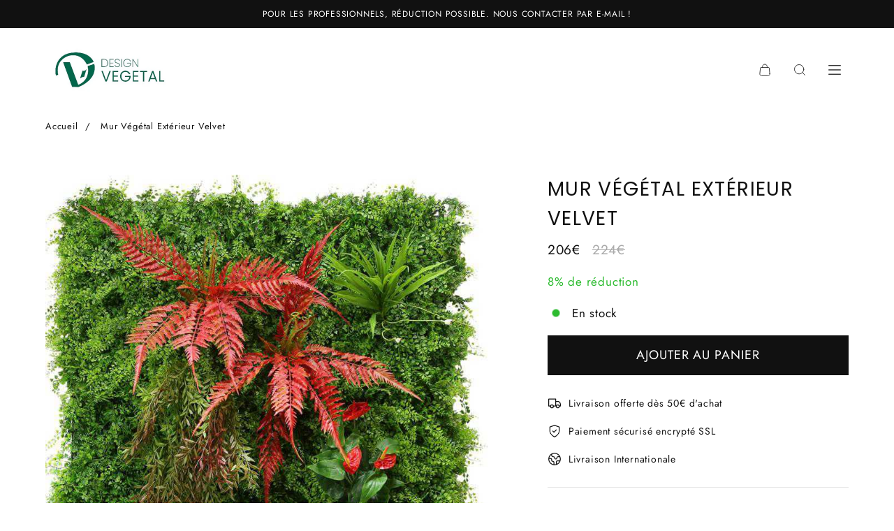

--- FILE ---
content_type: text/html; charset=utf-8
request_url: https://design-vegetal.eu/products/mur-vegetal-exterieur-velvet
body_size: 31605
content:
<!doctype html>
<html lang=" fr ">
  <head>

    <meta charset="utf-8"> 
    <meta http-equiv="X-UA-Compatible" content="IE=edge,chrome=1">
	<meta name="viewport" content="width=device-width,initial-scale=1">
    <meta name="theme-color" content="">
	<link rel="canonical" href="https://design-vegetal.eu/products/mur-vegetal-exterieur-velvet">
    <link rel="preconnect" href="https://cdn.shopify.com" crossorigin><link rel="preconnect" href="https://fonts.shopifycdn.com" crossorigin><link rel="icon" href="//design-vegetal.eu/cdn/shop/files/logo_design_vegetal_c6ad3c6c-3bf5-4720-a333-39dbb510fe18_32x32.png?v=1681162249" type="image/png"><meta name="description" content="Découvrez ce panneau végétalisé Velvet coloré avec de belles herbes verte et un brin de fougère. Mettez un Mur Végétal Extérieur dans votre jardin ou terrasse."><title>Mur Végétal Extérieur Velvet | Design-Vegetal</title><script type="application/ld+json">
{
  "@context": "https://schema.org/",
  "@type": "Product",
  "name": "Mur Végétal Extérieur  Velvet",
  "url": "https://design-vegetal.eu/products/mur-vegetal-exterieur-velvet","image": "https://design-vegetal.eu/cdn/shop/products/MurVegetalLM5007_800x.jpg?v=1617482460","productId": "6631254261928","brand": {
      "@type": "Brand",
      "name": "Design-Vegetal"
  },
  "offers": [{
        "@type" : "Offer",
        "itemOffered": "Product","availability" : "https://schema.org/InStock",
        "price" : "206.0",
        "priceCurrency" : "EUR",
        "priceValidUntil" : "2027/01/17",
        "url" : "https://design-vegetal.eu/products/mur-vegetal-exterieur-velvet?variant=39588035362984"
      }
],
  "description": "Souhaitez-vous apporter une belle touche de verdure à votre appartement ? Découvrez ce magnifique mur végétal extérieur velvet qui apportera de l’élégance et du raffinement à votre intérieur. Ce panneau végétalisé stimulera votre créativité et vous donnera de bonnes idées dans l’accomplissement de vos tâches.\nSpécifications Panneau Végétal\n\nMatériaux: Haute qualité PE\nPoids: ~ 3500g\nTaille: 100 x 100cm\n\nMur végétal intérieur pour un aspect décoratif pour les passionnés des espaces verts\nLes plantes vertes sont des éléments indispensables pour l’amélioration de notre bien-être. Elles sont très utiles surtout dans les milieux urbains afin d'améliorer la qualité de l’air. Aussi, grâce à la photosynthèse les plantes aident à la dépollution de l'air. Ce mécanisme se présente par l’absorption de la plante du dioxyde de carbone et du relâchement du dioxygène.\nElles sont également utilisées pour la réduction de la température ambiante et du drainage pour éviter la rétention d’eau. C'est pour cela que dans les immeubles pourvus de végétaux la chaleur urbaine est limitée. Ces murs végétaux agissent donc comme une isolation thermique, mais ils réduisent également les bruits.\nConstruire un mur végétal n’est pas chose aisée, car la plante a besoin de sol, d’eau et d’engrais pour la fertilisation. Afin de protéger le mur, l’utilisation d’un feutre horticole placer sur une palette en bois ou un grillage est nécessaire. C’est pourquoi on emploie la culture hydroponique, une végétalisation qui permet de protéger les murs des intempéries. En effet, les plantes naturelles offrent plusieurs bénéfices. Cependant elles ont aussi certains inconvénients.\nS’occuper des cadres végétaux nécessite certaines obligations. Pour pouvoir flétrir normalement les plantes ont besoin de beaucoup d’eau d’où il est nécessaire de l’arroser fréquemment. Aussi, les parties détériorées des végétaux stabilisés doivent être enlevées où couper pour ne pas contaminer les plantes saines. Il est obligatoire également d’utiliser des pesticides pour se prémunir des petits insectes nuisibles.\nPlantes grimpantes artificielles pour décoration d’intérieur et extérieur\nActuellement, l’utilisation de plante artificielle est devenue très tendance et très prisée par nombreux paysagistes et architectes. Tout d’abord, un mur végétal artificiel est un groupement de tableaux synthétiques sur lesquels une imitation de plante est placée. Elles sont conçues en plastique non toxique et pouvant résister au feu.\nPar ailleurs, elles sont faciles à utiliser, car elles ne nécessitent aucun entretien particulier. De plus, elles n’ont pas besoin d’eau ni de temps pour fleurir et ne se fanent jamais. Ces tableaux végétaux se placent sur un support afin de donner une illusion de la présence d’un mur végétal. Les panneaux peuvent être raccordés par des agrafes ou séparés selon vos idées et vos envies.\nLes murs verticaux permettent de garder votre intimité lorsqu’ils sont placés sur les terrasses ou suspendus comme des toitures végétalisées. Ces murs végétalisés vous permettront également d’apporter une touche nature sur des surfaces verticales.\nLa création d’un mur végétalisé donnera à votre appartement une touche de singularité et d’esthétisme. Le jardin vertical est le parfait article de décoration d’intérieur qui permet d’offrir de la verdure dans un appartement. De plus, c’est une cadre végétale qui n’a pas besoin d’eau, ni des conditions climatiques, ni d’entretien pour le maintenir. Peu importe l’endroit où il sera placé, il offrira toujours de la fraicheur et une ambiance zen.\n🍃 Ultra réaliste\n🍃 UV protection\n🍃 Non toxique\n🍃 Résistant au feu\n🍃 respectueux de l'environnement\n🍃 Résistant et amovible\n🍃 100% Technologie imitation botanique\n\n\n \nDécouvrez notre collection complète de murs végétaux pour extérieurs avec des plantes et feuillages divers et variés !"
}
</script><script type="application/ld+json">
{
  "@context": "https://schema.org",
  "@type": "BreadcrumbList",
  "itemListElement": [{
        "@type": "ListItem",
        "position": 1,
        "item": {
            "@id": "https://design-vegetal.eu",
            "name": "Accueil"
        }
  },{
        "@type": "ListItem",
        "position": 2,
        "item": {
            "@id": "https://design-vegetal.eu/products/mur-vegetal-exterieur-velvet",
            "name": "Mur Végétal Extérieur  Velvet"
        }
    }]
}
</script><meta property="og:site_name" content="Design-Vegetal">
<meta property="og:url" content="https://design-vegetal.eu/products/mur-vegetal-exterieur-velvet">
<meta property="og:title" content="Mur Végétal Extérieur Velvet | Design-Vegetal">
<meta property="og:type" content="product">
<meta property="og:description" content="Découvrez ce panneau végétalisé Velvet coloré avec de belles herbes verte et un brin de fougère. Mettez un Mur Végétal Extérieur dans votre jardin ou terrasse."><meta property="og:image" content="http://design-vegetal.eu/cdn/shop/products/MurVegetalLM5007.jpg?v=1617482460">
  <meta property="og:image:secure_url" content="https://design-vegetal.eu/cdn/shop/products/MurVegetalLM5007.jpg?v=1617482460">
  <meta property="og:image:width" content="800">
  <meta property="og:image:height" content="800"><meta property="og:price:amount" content="206.00">
  <meta property="og:price:currency" content="EUR"><meta name="twitter:card" content="summary_large_image">
<meta name="twitter:title" content="Mur Végétal Extérieur Velvet | Design-Vegetal">
<meta name="twitter:description" content="Découvrez ce panneau végétalisé Velvet coloré avec de belles herbes verte et un brin de fougère. Mettez un Mur Végétal Extérieur dans votre jardin ou terrasse."><style data-shopify>@font-face {
  font-family: Jost;
  font-weight: 400;
  font-style: normal;
  font-display: swap;
  src: url("//design-vegetal.eu/cdn/fonts/jost/jost_n4.d47a1b6347ce4a4c9f437608011273009d91f2b7.woff2") format("woff2"),
       url("//design-vegetal.eu/cdn/fonts/jost/jost_n4.791c46290e672b3f85c3d1c651ef2efa3819eadd.woff") format("woff");
}

@font-face {
  font-family: Jost;
  font-weight: 700;
  font-style: normal;
  font-display: swap;
  src: url("//design-vegetal.eu/cdn/fonts/jost/jost_n7.921dc18c13fa0b0c94c5e2517ffe06139c3615a3.woff2") format("woff2"),
       url("//design-vegetal.eu/cdn/fonts/jost/jost_n7.cbfc16c98c1e195f46c536e775e4e959c5f2f22b.woff") format("woff");
}

@font-face {
  font-family: Jost;
  font-weight: 400;
  font-style: italic;
  font-display: swap;
  src: url("//design-vegetal.eu/cdn/fonts/jost/jost_i4.b690098389649750ada222b9763d55796c5283a5.woff2") format("woff2"),
       url("//design-vegetal.eu/cdn/fonts/jost/jost_i4.fd766415a47e50b9e391ae7ec04e2ae25e7e28b0.woff") format("woff");
}

@font-face {
  font-family: Jost;
  font-weight: 700;
  font-style: italic;
  font-display: swap;
  src: url("//design-vegetal.eu/cdn/fonts/jost/jost_i7.d8201b854e41e19d7ed9b1a31fe4fe71deea6d3f.woff2") format("woff2"),
       url("//design-vegetal.eu/cdn/fonts/jost/jost_i7.eae515c34e26b6c853efddc3fc0c552e0de63757.woff") format("woff");
}

@font-face {
  font-family: Poppins;
  font-weight: 400;
  font-style: normal;
  font-display: swap;
  src: url("//design-vegetal.eu/cdn/fonts/poppins/poppins_n4.0ba78fa5af9b0e1a374041b3ceaadf0a43b41362.woff2") format("woff2"),
       url("//design-vegetal.eu/cdn/fonts/poppins/poppins_n4.214741a72ff2596839fc9760ee7a770386cf16ca.woff") format("woff");
}

:root {
	--page-width: 1150;
	--section-margin: 80;
	--header-color: #ffffff;
	--header-border-color: #ffffff;
	--header-nav-color: #111111;
	--header-nav-color-hover: #111111;
	--header-border-color-hover: #111111;
	--header-subnav-color: #111111;
	--header-subnav-color-hover: #111111;
	--header-icons: #111111;
	--header-icons-hover: #111111;
	--cart-indicator: #d2baa5;
    --icons_size: 20;
	--announcement-color: ;
	--announcement-text-color: ;
    --form_angle: 0;
    --textarea_angle: 0;
    --prod-opt-text: #111111;
    --prod-opt-bg: #ffffff;
    --prod-opt-border: #cccccc;
    --prod-opt-text-hover: #ffffff;
    --prod-opt-bg-hover: #111111;
    --prod-opt-border-hover: #111111;
	--form-field-bg: #ffffff;
	--form-field-bg-hover: #ffffff;
	--form-field-line: #cccccc;
	--form-field-line-hover: #111111;
	--form-field-color: #111111;
    --notif-error-color: #ff0000;
    --notif-error-bg: #ffd6dc;
    --notif-success-color: #0d6245;
    --notif-success-bg: #cbf4c9;
	--button-bg-color: #111111;
	--button-bg-color-hover: #515151;
	--button-text-color: #ffffff;
	--button-text-color-hover: #ffffff;
	--button-border-color: #111111;
	--button-border-color-hover: #515151;
	--buttontwo-bg-color: #ffffff;
	--buttontwo-bg-color-hover: #ffffff;
	--buttontwo-text-color: #111111;
	--buttontwo-text-color-hover: #111111;
	--buttontwo-border-color: #cccccc;
	--buttontwo-border-color-hover: #111111;
    --expire-bg-color: #f1f1f1;
    --expire-border-color: #f1f1f1;
    --expire-text-color: #8c9196;
	--body-bg: #ffffff;
	--body-title-color: #111111;
	--body-subtitle-color: #111111;
	--body-text-color: #111111;
	--body-link-color: #a5886f;
	--body-link-color-hover: #d2baa5;
	--arrow-color: #111111;
	--arrow-bg-color: #ffffff;
    --arrow-border-color: #ffffff;
    --arrow-shadow: 0 2px 8px rgba(0, 0, 0, .1);
	--separation-line: #e7e7e7;
    --close-cross: #111111;
	--current-price: #111111;
	--previous-price: #aaaaaa;
	--promotion-price: #2cbb2f;
    --threshold-color: #111111;
	--progressbar-bg: #C8ECC3;
    --progressbar-color: #2cbb2f;
	--footer-color: #111111;
	--footer-line-color: #bca189;
	--footer-heading-color: #ffffff;
	--footer-text-color: #ffffff;
	--footer-link-color: #ffffff;
	--footer-link-color-hover: #bca189;
	--footer-button-bg-color: #111111;
	--footer-button-bg-color-hover: #515151;
	--footer-button-color: #ffffff;
	--footer-button-color-hover: #ffffff;
	--footer-border-color: #111111;
	--footer-border-color-hover: #515151;
	--footer-icons: #ffffff;
	--footer-icons-hover: #bca189;
	--breadcrumb-bg: #ffffff;
	--breadcrumb-color: #111111;
    --header-font: Poppins, sans-serif;
    --header-font-style: normal;
    --header-font-weight: 400;
	--header-font-size: 11;
    --header-font-size-mobile: 15;
    --header-ls: 0.05em;
    --header-uppercase: uppercase;
	--subheader-font-size: 13;
    --subheader-font-size-mobile: 14;
    --body-font: Jost, sans-serif;
    --body-font-style: normal;
    --body-font-weight: 400;
	--body-font-size: 17;
    --body-font-bold: 700;
	--body-font-italic: ;
	--body-font-bold-italic: ;
    --body-ls: 0.05em;
    --title-font: Poppins, sans-serif;
    --title-font-style: normal;
    --title-font-weight: 400;
    --title-ls: 0.05em;
    --title-uppercase: uppercase;
	--button-radius: 0px;
    --button-font-size: 18px;
    --button-ls: 0.05em;
    --button-uppercase: uppercase;
	--popups-radius: 0;
    --promo_tag_bg: #a5886f;
    --promo_tag_color: #ffffff;
    --promo_tag_border: #a5886f;
    --custom_tag_bg: #111111;
    --custom_tag_color: #ffffff;
    --custom_tag_border: #111111;
    --oos_tag_bg: #ffffff;
    --oos_tag_color: #111111;
    --oos_tag_border: #111111;
    --stock-available: #2cbb2f;
    --stock-low: #ffa500;
    --stock-soldout: #e44c4c;
    --stock-notification: #bca189;
    --pack-checkbox-color: #bca189;
    --pack-plus-color: #111111;
    --label-uppercase: none;
    --prod-uppercase: uppercase;
}</style><script>window.performance && window.performance.mark && window.performance.mark('shopify.content_for_header.start');</script><meta name="google-site-verification" content="6SqLhmL5VGtCBybTF0t2TtrFYBm1FGDuYLVhzNfjcbU">
<meta id="shopify-digital-wallet" name="shopify-digital-wallet" content="/8445591623/digital_wallets/dialog">
<meta name="shopify-checkout-api-token" content="d630cbeb52e366c90199845b4b592540">
<meta id="in-context-paypal-metadata" data-shop-id="8445591623" data-venmo-supported="false" data-environment="production" data-locale="fr_FR" data-paypal-v4="true" data-currency="EUR">
<link rel="alternate" type="application/json+oembed" href="https://design-vegetal.eu/products/mur-vegetal-exterieur-velvet.oembed">
<script async="async" src="/checkouts/internal/preloads.js?locale=fr-FR"></script>
<script id="shopify-features" type="application/json">{"accessToken":"d630cbeb52e366c90199845b4b592540","betas":["rich-media-storefront-analytics"],"domain":"design-vegetal.eu","predictiveSearch":true,"shopId":8445591623,"locale":"fr"}</script>
<script>var Shopify = Shopify || {};
Shopify.shop = "design-vegetal.myshopify.com";
Shopify.locale = "fr";
Shopify.currency = {"active":"EUR","rate":"1.0"};
Shopify.country = "FR";
Shopify.theme = {"name":"Ambition 2.5.2","id":158412046683,"schema_name":"Ambition","schema_version":"2.5.2","theme_store_id":null,"role":"main"};
Shopify.theme.handle = "null";
Shopify.theme.style = {"id":null,"handle":null};
Shopify.cdnHost = "design-vegetal.eu/cdn";
Shopify.routes = Shopify.routes || {};
Shopify.routes.root = "/";</script>
<script type="module">!function(o){(o.Shopify=o.Shopify||{}).modules=!0}(window);</script>
<script>!function(o){function n(){var o=[];function n(){o.push(Array.prototype.slice.apply(arguments))}return n.q=o,n}var t=o.Shopify=o.Shopify||{};t.loadFeatures=n(),t.autoloadFeatures=n()}(window);</script>
<script id="shop-js-analytics" type="application/json">{"pageType":"product"}</script>
<script defer="defer" async type="module" src="//design-vegetal.eu/cdn/shopifycloud/shop-js/modules/v2/client.init-shop-cart-sync_XvpUV7qp.fr.esm.js"></script>
<script defer="defer" async type="module" src="//design-vegetal.eu/cdn/shopifycloud/shop-js/modules/v2/chunk.common_C2xzKNNs.esm.js"></script>
<script type="module">
  await import("//design-vegetal.eu/cdn/shopifycloud/shop-js/modules/v2/client.init-shop-cart-sync_XvpUV7qp.fr.esm.js");
await import("//design-vegetal.eu/cdn/shopifycloud/shop-js/modules/v2/chunk.common_C2xzKNNs.esm.js");

  window.Shopify.SignInWithShop?.initShopCartSync?.({"fedCMEnabled":true,"windoidEnabled":true});

</script>
<script>(function() {
  var isLoaded = false;
  function asyncLoad() {
    if (isLoaded) return;
    isLoaded = true;
    var urls = ["\/\/cdn.shopify.com\/proxy\/3cf91e5313fb102a0d51fcce48da34828e63accab93108ad50ad3a6decc9860a\/api.goaffpro.com\/loader.js?shop=design-vegetal.myshopify.com\u0026sp-cache-control=cHVibGljLCBtYXgtYWdlPTkwMA","https:\/\/myfaqprime.appspot.com\/bot\/bot-primelite.js?shop=design-vegetal.myshopify.com","https:\/\/static.klaviyo.com\/onsite\/js\/L7hL6c\/klaviyo.js?company_id=L7hL6c\u0026shop=design-vegetal.myshopify.com"];
    for (var i = 0; i < urls.length; i++) {
      var s = document.createElement('script');
      s.type = 'text/javascript';
      s.async = true;
      s.src = urls[i];
      var x = document.getElementsByTagName('script')[0];
      x.parentNode.insertBefore(s, x);
    }
  };
  if(window.attachEvent) {
    window.attachEvent('onload', asyncLoad);
  } else {
    window.addEventListener('load', asyncLoad, false);
  }
})();</script>
<script id="__st">var __st={"a":8445591623,"offset":-18000,"reqid":"8f7ce0c0-ef6f-4615-ab7d-78d0a07dd58f-1768668132","pageurl":"design-vegetal.eu\/products\/mur-vegetal-exterieur-velvet","u":"1689fcfbf977","p":"product","rtyp":"product","rid":6631254261928};</script>
<script>window.ShopifyPaypalV4VisibilityTracking = true;</script>
<script id="captcha-bootstrap">!function(){'use strict';const t='contact',e='account',n='new_comment',o=[[t,t],['blogs',n],['comments',n],[t,'customer']],c=[[e,'customer_login'],[e,'guest_login'],[e,'recover_customer_password'],[e,'create_customer']],r=t=>t.map((([t,e])=>`form[action*='/${t}']:not([data-nocaptcha='true']) input[name='form_type'][value='${e}']`)).join(','),a=t=>()=>t?[...document.querySelectorAll(t)].map((t=>t.form)):[];function s(){const t=[...o],e=r(t);return a(e)}const i='password',u='form_key',d=['recaptcha-v3-token','g-recaptcha-response','h-captcha-response',i],f=()=>{try{return window.sessionStorage}catch{return}},m='__shopify_v',_=t=>t.elements[u];function p(t,e,n=!1){try{const o=window.sessionStorage,c=JSON.parse(o.getItem(e)),{data:r}=function(t){const{data:e,action:n}=t;return t[m]||n?{data:e,action:n}:{data:t,action:n}}(c);for(const[e,n]of Object.entries(r))t.elements[e]&&(t.elements[e].value=n);n&&o.removeItem(e)}catch(o){console.error('form repopulation failed',{error:o})}}const l='form_type',E='cptcha';function T(t){t.dataset[E]=!0}const w=window,h=w.document,L='Shopify',v='ce_forms',y='captcha';let A=!1;((t,e)=>{const n=(g='f06e6c50-85a8-45c8-87d0-21a2b65856fe',I='https://cdn.shopify.com/shopifycloud/storefront-forms-hcaptcha/ce_storefront_forms_captcha_hcaptcha.v1.5.2.iife.js',D={infoText:'Protégé par hCaptcha',privacyText:'Confidentialité',termsText:'Conditions'},(t,e,n)=>{const o=w[L][v],c=o.bindForm;if(c)return c(t,g,e,D).then(n);var r;o.q.push([[t,g,e,D],n]),r=I,A||(h.body.append(Object.assign(h.createElement('script'),{id:'captcha-provider',async:!0,src:r})),A=!0)});var g,I,D;w[L]=w[L]||{},w[L][v]=w[L][v]||{},w[L][v].q=[],w[L][y]=w[L][y]||{},w[L][y].protect=function(t,e){n(t,void 0,e),T(t)},Object.freeze(w[L][y]),function(t,e,n,w,h,L){const[v,y,A,g]=function(t,e,n){const i=e?o:[],u=t?c:[],d=[...i,...u],f=r(d),m=r(i),_=r(d.filter((([t,e])=>n.includes(e))));return[a(f),a(m),a(_),s()]}(w,h,L),I=t=>{const e=t.target;return e instanceof HTMLFormElement?e:e&&e.form},D=t=>v().includes(t);t.addEventListener('submit',(t=>{const e=I(t);if(!e)return;const n=D(e)&&!e.dataset.hcaptchaBound&&!e.dataset.recaptchaBound,o=_(e),c=g().includes(e)&&(!o||!o.value);(n||c)&&t.preventDefault(),c&&!n&&(function(t){try{if(!f())return;!function(t){const e=f();if(!e)return;const n=_(t);if(!n)return;const o=n.value;o&&e.removeItem(o)}(t);const e=Array.from(Array(32),(()=>Math.random().toString(36)[2])).join('');!function(t,e){_(t)||t.append(Object.assign(document.createElement('input'),{type:'hidden',name:u})),t.elements[u].value=e}(t,e),function(t,e){const n=f();if(!n)return;const o=[...t.querySelectorAll(`input[type='${i}']`)].map((({name:t})=>t)),c=[...d,...o],r={};for(const[a,s]of new FormData(t).entries())c.includes(a)||(r[a]=s);n.setItem(e,JSON.stringify({[m]:1,action:t.action,data:r}))}(t,e)}catch(e){console.error('failed to persist form',e)}}(e),e.submit())}));const S=(t,e)=>{t&&!t.dataset[E]&&(n(t,e.some((e=>e===t))),T(t))};for(const o of['focusin','change'])t.addEventListener(o,(t=>{const e=I(t);D(e)&&S(e,y())}));const B=e.get('form_key'),M=e.get(l),P=B&&M;t.addEventListener('DOMContentLoaded',(()=>{const t=y();if(P)for(const e of t)e.elements[l].value===M&&p(e,B);[...new Set([...A(),...v().filter((t=>'true'===t.dataset.shopifyCaptcha))])].forEach((e=>S(e,t)))}))}(h,new URLSearchParams(w.location.search),n,t,e,['guest_login'])})(!0,!0)}();</script>
<script integrity="sha256-4kQ18oKyAcykRKYeNunJcIwy7WH5gtpwJnB7kiuLZ1E=" data-source-attribution="shopify.loadfeatures" defer="defer" src="//design-vegetal.eu/cdn/shopifycloud/storefront/assets/storefront/load_feature-a0a9edcb.js" crossorigin="anonymous"></script>
<script data-source-attribution="shopify.dynamic_checkout.dynamic.init">var Shopify=Shopify||{};Shopify.PaymentButton=Shopify.PaymentButton||{isStorefrontPortableWallets:!0,init:function(){window.Shopify.PaymentButton.init=function(){};var t=document.createElement("script");t.src="https://design-vegetal.eu/cdn/shopifycloud/portable-wallets/latest/portable-wallets.fr.js",t.type="module",document.head.appendChild(t)}};
</script>
<script data-source-attribution="shopify.dynamic_checkout.buyer_consent">
  function portableWalletsHideBuyerConsent(e){var t=document.getElementById("shopify-buyer-consent"),n=document.getElementById("shopify-subscription-policy-button");t&&n&&(t.classList.add("hidden"),t.setAttribute("aria-hidden","true"),n.removeEventListener("click",e))}function portableWalletsShowBuyerConsent(e){var t=document.getElementById("shopify-buyer-consent"),n=document.getElementById("shopify-subscription-policy-button");t&&n&&(t.classList.remove("hidden"),t.removeAttribute("aria-hidden"),n.addEventListener("click",e))}window.Shopify?.PaymentButton&&(window.Shopify.PaymentButton.hideBuyerConsent=portableWalletsHideBuyerConsent,window.Shopify.PaymentButton.showBuyerConsent=portableWalletsShowBuyerConsent);
</script>
<script data-source-attribution="shopify.dynamic_checkout.cart.bootstrap">document.addEventListener("DOMContentLoaded",(function(){function t(){return document.querySelector("shopify-accelerated-checkout-cart, shopify-accelerated-checkout")}if(t())Shopify.PaymentButton.init();else{new MutationObserver((function(e,n){t()&&(Shopify.PaymentButton.init(),n.disconnect())})).observe(document.body,{childList:!0,subtree:!0})}}));
</script>
<script id='scb4127' type='text/javascript' async='' src='https://design-vegetal.eu/cdn/shopifycloud/privacy-banner/storefront-banner.js'></script><link id="shopify-accelerated-checkout-styles" rel="stylesheet" media="screen" href="https://design-vegetal.eu/cdn/shopifycloud/portable-wallets/latest/accelerated-checkout-backwards-compat.css" crossorigin="anonymous">
<style id="shopify-accelerated-checkout-cart">
        #shopify-buyer-consent {
  margin-top: 1em;
  display: inline-block;
  width: 100%;
}

#shopify-buyer-consent.hidden {
  display: none;
}

#shopify-subscription-policy-button {
  background: none;
  border: none;
  padding: 0;
  text-decoration: underline;
  font-size: inherit;
  cursor: pointer;
}

#shopify-subscription-policy-button::before {
  box-shadow: none;
}

      </style>

<script>window.performance && window.performance.mark && window.performance.mark('shopify.content_for_header.end');</script>
    <link rel="stylesheet" href="//design-vegetal.eu/cdn/shop/t/9/assets/theme.min.css?v=109036497499591384161705486461">
    <script defer>
      let all_upsells = [];
      window.theme = {
        template: "product",
        domain: "design-vegetal.eu",
        shopCurrency: "EUR",
        moneyFormat: "{{amount}}€",
        moneyWithCurrencyFormat: "{{amount}}€",
        currencyConversionEnabled: null,
        currencyConversionMoneyFormat: null,
        currencyConversionRoundAmounts: null,
        productImageSize: null,
        searchMode: null,
        showPageTransition: null,
        showElementStaggering: null,
        showImageZooming: null,
        emptyCart: "Votre panier est vide"
      };
    theme.settings = {
      cartType: "drawer",
      moneyFormat: "{{amount}}€",
      availableStock : "En stock",
	  oneStockRemaining : "{{count}} en stock - Commandez vite",
      manyStocksRemaining : "{{count}} en stock - Commandez vite",
      selectPack: "Sélectionnez un ou plusieurs produits",
      restockAlert : "Me prévenir lors du restockage",
      stockMin : 10,
      shippingFree: "Livraison offerte sur votre commande",
      shippingRemaining : "Plus que {{remaining_amount}} pour bénéficier de la livraison offerte",
      salesPercentFormat : "{{sales_amount}}% de réduction",
      salesCurrencyFormat : "Économisez {{sales_amount}}",
      salesType : "2",
      addToCartText : "Ajouter au panier",
      soldOutText : "Stock épuisé",
      notifyMe : "Prévenez-moi",
      preOrder : "Pré-commander",
      newsletterSent : "Vous êtes maintenant inscrit à notre newsletter.",
      contactSent : "Votre message a été envoyé avec succès."
    };
    Shopify.selectionPanier = [];
    </script>

<!-- Google tag (gtag.js) -->
<script async src="https://www.googletagmanager.com/gtag/js?id=AW-10803288069">
</script>
<script>
  window.dataLayer = window.dataLayer || [];
  function gtag(){dataLayer.push(arguments);}
  gtag('js', new Date());

  gtag('config', 'AW-10803288069');
</script>
    
<link href="https://monorail-edge.shopifysvc.com" rel="dns-prefetch">
<script>(function(){if ("sendBeacon" in navigator && "performance" in window) {try {var session_token_from_headers = performance.getEntriesByType('navigation')[0].serverTiming.find(x => x.name == '_s').description;} catch {var session_token_from_headers = undefined;}var session_cookie_matches = document.cookie.match(/_shopify_s=([^;]*)/);var session_token_from_cookie = session_cookie_matches && session_cookie_matches.length === 2 ? session_cookie_matches[1] : "";var session_token = session_token_from_headers || session_token_from_cookie || "";function handle_abandonment_event(e) {var entries = performance.getEntries().filter(function(entry) {return /monorail-edge.shopifysvc.com/.test(entry.name);});if (!window.abandonment_tracked && entries.length === 0) {window.abandonment_tracked = true;var currentMs = Date.now();var navigation_start = performance.timing.navigationStart;var payload = {shop_id: 8445591623,url: window.location.href,navigation_start,duration: currentMs - navigation_start,session_token,page_type: "product"};window.navigator.sendBeacon("https://monorail-edge.shopifysvc.com/v1/produce", JSON.stringify({schema_id: "online_store_buyer_site_abandonment/1.1",payload: payload,metadata: {event_created_at_ms: currentMs,event_sent_at_ms: currentMs}}));}}window.addEventListener('pagehide', handle_abandonment_event);}}());</script>
<script id="web-pixels-manager-setup">(function e(e,d,r,n,o){if(void 0===o&&(o={}),!Boolean(null===(a=null===(i=window.Shopify)||void 0===i?void 0:i.analytics)||void 0===a?void 0:a.replayQueue)){var i,a;window.Shopify=window.Shopify||{};var t=window.Shopify;t.analytics=t.analytics||{};var s=t.analytics;s.replayQueue=[],s.publish=function(e,d,r){return s.replayQueue.push([e,d,r]),!0};try{self.performance.mark("wpm:start")}catch(e){}var l=function(){var e={modern:/Edge?\/(1{2}[4-9]|1[2-9]\d|[2-9]\d{2}|\d{4,})\.\d+(\.\d+|)|Firefox\/(1{2}[4-9]|1[2-9]\d|[2-9]\d{2}|\d{4,})\.\d+(\.\d+|)|Chrom(ium|e)\/(9{2}|\d{3,})\.\d+(\.\d+|)|(Maci|X1{2}).+ Version\/(15\.\d+|(1[6-9]|[2-9]\d|\d{3,})\.\d+)([,.]\d+|)( \(\w+\)|)( Mobile\/\w+|) Safari\/|Chrome.+OPR\/(9{2}|\d{3,})\.\d+\.\d+|(CPU[ +]OS|iPhone[ +]OS|CPU[ +]iPhone|CPU IPhone OS|CPU iPad OS)[ +]+(15[._]\d+|(1[6-9]|[2-9]\d|\d{3,})[._]\d+)([._]\d+|)|Android:?[ /-](13[3-9]|1[4-9]\d|[2-9]\d{2}|\d{4,})(\.\d+|)(\.\d+|)|Android.+Firefox\/(13[5-9]|1[4-9]\d|[2-9]\d{2}|\d{4,})\.\d+(\.\d+|)|Android.+Chrom(ium|e)\/(13[3-9]|1[4-9]\d|[2-9]\d{2}|\d{4,})\.\d+(\.\d+|)|SamsungBrowser\/([2-9]\d|\d{3,})\.\d+/,legacy:/Edge?\/(1[6-9]|[2-9]\d|\d{3,})\.\d+(\.\d+|)|Firefox\/(5[4-9]|[6-9]\d|\d{3,})\.\d+(\.\d+|)|Chrom(ium|e)\/(5[1-9]|[6-9]\d|\d{3,})\.\d+(\.\d+|)([\d.]+$|.*Safari\/(?![\d.]+ Edge\/[\d.]+$))|(Maci|X1{2}).+ Version\/(10\.\d+|(1[1-9]|[2-9]\d|\d{3,})\.\d+)([,.]\d+|)( \(\w+\)|)( Mobile\/\w+|) Safari\/|Chrome.+OPR\/(3[89]|[4-9]\d|\d{3,})\.\d+\.\d+|(CPU[ +]OS|iPhone[ +]OS|CPU[ +]iPhone|CPU IPhone OS|CPU iPad OS)[ +]+(10[._]\d+|(1[1-9]|[2-9]\d|\d{3,})[._]\d+)([._]\d+|)|Android:?[ /-](13[3-9]|1[4-9]\d|[2-9]\d{2}|\d{4,})(\.\d+|)(\.\d+|)|Mobile Safari.+OPR\/([89]\d|\d{3,})\.\d+\.\d+|Android.+Firefox\/(13[5-9]|1[4-9]\d|[2-9]\d{2}|\d{4,})\.\d+(\.\d+|)|Android.+Chrom(ium|e)\/(13[3-9]|1[4-9]\d|[2-9]\d{2}|\d{4,})\.\d+(\.\d+|)|Android.+(UC? ?Browser|UCWEB|U3)[ /]?(15\.([5-9]|\d{2,})|(1[6-9]|[2-9]\d|\d{3,})\.\d+)\.\d+|SamsungBrowser\/(5\.\d+|([6-9]|\d{2,})\.\d+)|Android.+MQ{2}Browser\/(14(\.(9|\d{2,})|)|(1[5-9]|[2-9]\d|\d{3,})(\.\d+|))(\.\d+|)|K[Aa][Ii]OS\/(3\.\d+|([4-9]|\d{2,})\.\d+)(\.\d+|)/},d=e.modern,r=e.legacy,n=navigator.userAgent;return n.match(d)?"modern":n.match(r)?"legacy":"unknown"}(),u="modern"===l?"modern":"legacy",c=(null!=n?n:{modern:"",legacy:""})[u],f=function(e){return[e.baseUrl,"/wpm","/b",e.hashVersion,"modern"===e.buildTarget?"m":"l",".js"].join("")}({baseUrl:d,hashVersion:r,buildTarget:u}),m=function(e){var d=e.version,r=e.bundleTarget,n=e.surface,o=e.pageUrl,i=e.monorailEndpoint;return{emit:function(e){var a=e.status,t=e.errorMsg,s=(new Date).getTime(),l=JSON.stringify({metadata:{event_sent_at_ms:s},events:[{schema_id:"web_pixels_manager_load/3.1",payload:{version:d,bundle_target:r,page_url:o,status:a,surface:n,error_msg:t},metadata:{event_created_at_ms:s}}]});if(!i)return console&&console.warn&&console.warn("[Web Pixels Manager] No Monorail endpoint provided, skipping logging."),!1;try{return self.navigator.sendBeacon.bind(self.navigator)(i,l)}catch(e){}var u=new XMLHttpRequest;try{return u.open("POST",i,!0),u.setRequestHeader("Content-Type","text/plain"),u.send(l),!0}catch(e){return console&&console.warn&&console.warn("[Web Pixels Manager] Got an unhandled error while logging to Monorail."),!1}}}}({version:r,bundleTarget:l,surface:e.surface,pageUrl:self.location.href,monorailEndpoint:e.monorailEndpoint});try{o.browserTarget=l,function(e){var d=e.src,r=e.async,n=void 0===r||r,o=e.onload,i=e.onerror,a=e.sri,t=e.scriptDataAttributes,s=void 0===t?{}:t,l=document.createElement("script"),u=document.querySelector("head"),c=document.querySelector("body");if(l.async=n,l.src=d,a&&(l.integrity=a,l.crossOrigin="anonymous"),s)for(var f in s)if(Object.prototype.hasOwnProperty.call(s,f))try{l.dataset[f]=s[f]}catch(e){}if(o&&l.addEventListener("load",o),i&&l.addEventListener("error",i),u)u.appendChild(l);else{if(!c)throw new Error("Did not find a head or body element to append the script");c.appendChild(l)}}({src:f,async:!0,onload:function(){if(!function(){var e,d;return Boolean(null===(d=null===(e=window.Shopify)||void 0===e?void 0:e.analytics)||void 0===d?void 0:d.initialized)}()){var d=window.webPixelsManager.init(e)||void 0;if(d){var r=window.Shopify.analytics;r.replayQueue.forEach((function(e){var r=e[0],n=e[1],o=e[2];d.publishCustomEvent(r,n,o)})),r.replayQueue=[],r.publish=d.publishCustomEvent,r.visitor=d.visitor,r.initialized=!0}}},onerror:function(){return m.emit({status:"failed",errorMsg:"".concat(f," has failed to load")})},sri:function(e){var d=/^sha384-[A-Za-z0-9+/=]+$/;return"string"==typeof e&&d.test(e)}(c)?c:"",scriptDataAttributes:o}),m.emit({status:"loading"})}catch(e){m.emit({status:"failed",errorMsg:(null==e?void 0:e.message)||"Unknown error"})}}})({shopId: 8445591623,storefrontBaseUrl: "https://design-vegetal.eu",extensionsBaseUrl: "https://extensions.shopifycdn.com/cdn/shopifycloud/web-pixels-manager",monorailEndpoint: "https://monorail-edge.shopifysvc.com/unstable/produce_batch",surface: "storefront-renderer",enabledBetaFlags: ["2dca8a86"],webPixelsConfigList: [{"id":"2833613147","configuration":"{\"subdomain\": \"design-vegetal\"}","eventPayloadVersion":"v1","runtimeContext":"STRICT","scriptVersion":"69e1bed23f1568abe06fb9d113379033","type":"APP","apiClientId":1615517,"privacyPurposes":["ANALYTICS","MARKETING","SALE_OF_DATA"],"dataSharingAdjustments":{"protectedCustomerApprovalScopes":["read_customer_address","read_customer_email","read_customer_name","read_customer_personal_data","read_customer_phone"]}},{"id":"2559017307","configuration":"{\"shop\":\"design-vegetal.myshopify.com\",\"cookie_duration\":\"86313600\"}","eventPayloadVersion":"v1","runtimeContext":"STRICT","scriptVersion":"a2e7513c3708f34b1f617d7ce88f9697","type":"APP","apiClientId":2744533,"privacyPurposes":["ANALYTICS","MARKETING"],"dataSharingAdjustments":{"protectedCustomerApprovalScopes":["read_customer_address","read_customer_email","read_customer_name","read_customer_personal_data","read_customer_phone"]}},{"id":"1237778779","configuration":"{\"config\":\"{\\\"google_tag_ids\\\":[\\\"G-F8E3HPN1CD\\\",\\\"AW-10803288069\\\",\\\"GT-NGMVPL9\\\"],\\\"target_country\\\":\\\"FR\\\",\\\"gtag_events\\\":[{\\\"type\\\":\\\"begin_checkout\\\",\\\"action_label\\\":[\\\"G-F8E3HPN1CD\\\",\\\"AW-10803288069\\\/ktzLCOi5250bEIWwtJ8o\\\"]},{\\\"type\\\":\\\"search\\\",\\\"action_label\\\":[\\\"G-F8E3HPN1CD\\\",\\\"AW-10803288069\\\/oM0zCOK5250bEIWwtJ8o\\\"]},{\\\"type\\\":\\\"view_item\\\",\\\"action_label\\\":[\\\"G-F8E3HPN1CD\\\",\\\"AW-10803288069\\\/CZ57CN-5250bEIWwtJ8o\\\",\\\"MC-Z9KY1V8T1P\\\"]},{\\\"type\\\":\\\"purchase\\\",\\\"action_label\\\":[\\\"G-F8E3HPN1CD\\\",\\\"AW-10803288069\\\/PwA9CNm5250bEIWwtJ8o\\\",\\\"MC-Z9KY1V8T1P\\\"]},{\\\"type\\\":\\\"page_view\\\",\\\"action_label\\\":[\\\"G-F8E3HPN1CD\\\",\\\"AW-10803288069\\\/Wc-fCNy5250bEIWwtJ8o\\\",\\\"MC-Z9KY1V8T1P\\\"]},{\\\"type\\\":\\\"add_payment_info\\\",\\\"action_label\\\":[\\\"G-F8E3HPN1CD\\\",\\\"AW-10803288069\\\/Ew1VCOu5250bEIWwtJ8o\\\"]},{\\\"type\\\":\\\"add_to_cart\\\",\\\"action_label\\\":[\\\"G-F8E3HPN1CD\\\",\\\"AW-10803288069\\\/5kiPCOW5250bEIWwtJ8o\\\"]}],\\\"enable_monitoring_mode\\\":false}\"}","eventPayloadVersion":"v1","runtimeContext":"OPEN","scriptVersion":"b2a88bafab3e21179ed38636efcd8a93","type":"APP","apiClientId":1780363,"privacyPurposes":[],"dataSharingAdjustments":{"protectedCustomerApprovalScopes":["read_customer_address","read_customer_email","read_customer_name","read_customer_personal_data","read_customer_phone"]}},{"id":"shopify-app-pixel","configuration":"{}","eventPayloadVersion":"v1","runtimeContext":"STRICT","scriptVersion":"0450","apiClientId":"shopify-pixel","type":"APP","privacyPurposes":["ANALYTICS","MARKETING"]},{"id":"shopify-custom-pixel","eventPayloadVersion":"v1","runtimeContext":"LAX","scriptVersion":"0450","apiClientId":"shopify-pixel","type":"CUSTOM","privacyPurposes":["ANALYTICS","MARKETING"]}],isMerchantRequest: false,initData: {"shop":{"name":"Design-Vegetal","paymentSettings":{"currencyCode":"EUR"},"myshopifyDomain":"design-vegetal.myshopify.com","countryCode":"FR","storefrontUrl":"https:\/\/design-vegetal.eu"},"customer":null,"cart":null,"checkout":null,"productVariants":[{"price":{"amount":206.0,"currencyCode":"EUR"},"product":{"title":"Mur Végétal Extérieur \u003cbr\u003e Velvet","vendor":"Design-Vegetal","id":"6631254261928","untranslatedTitle":"Mur Végétal Extérieur \u003cbr\u003e Velvet","url":"\/products\/mur-vegetal-exterieur-velvet","type":""},"id":"39588035362984","image":{"src":"\/\/design-vegetal.eu\/cdn\/shop\/products\/MurVegetalLM5007.jpg?v=1617482460"},"sku":"","title":"Default Title","untranslatedTitle":"Default Title"}],"purchasingCompany":null},},"https://design-vegetal.eu/cdn","fcfee988w5aeb613cpc8e4bc33m6693e112",{"modern":"","legacy":""},{"shopId":"8445591623","storefrontBaseUrl":"https:\/\/design-vegetal.eu","extensionBaseUrl":"https:\/\/extensions.shopifycdn.com\/cdn\/shopifycloud\/web-pixels-manager","surface":"storefront-renderer","enabledBetaFlags":"[\"2dca8a86\"]","isMerchantRequest":"false","hashVersion":"fcfee988w5aeb613cpc8e4bc33m6693e112","publish":"custom","events":"[[\"page_viewed\",{}],[\"product_viewed\",{\"productVariant\":{\"price\":{\"amount\":206.0,\"currencyCode\":\"EUR\"},\"product\":{\"title\":\"Mur Végétal Extérieur \u003cbr\u003e Velvet\",\"vendor\":\"Design-Vegetal\",\"id\":\"6631254261928\",\"untranslatedTitle\":\"Mur Végétal Extérieur \u003cbr\u003e Velvet\",\"url\":\"\/products\/mur-vegetal-exterieur-velvet\",\"type\":\"\"},\"id\":\"39588035362984\",\"image\":{\"src\":\"\/\/design-vegetal.eu\/cdn\/shop\/products\/MurVegetalLM5007.jpg?v=1617482460\"},\"sku\":\"\",\"title\":\"Default Title\",\"untranslatedTitle\":\"Default Title\"}}]]"});</script><script>
  window.ShopifyAnalytics = window.ShopifyAnalytics || {};
  window.ShopifyAnalytics.meta = window.ShopifyAnalytics.meta || {};
  window.ShopifyAnalytics.meta.currency = 'EUR';
  var meta = {"product":{"id":6631254261928,"gid":"gid:\/\/shopify\/Product\/6631254261928","vendor":"Design-Vegetal","type":"","handle":"mur-vegetal-exterieur-velvet","variants":[{"id":39588035362984,"price":20600,"name":"Mur Végétal Extérieur \u003cbr\u003e Velvet","public_title":null,"sku":""}],"remote":false},"page":{"pageType":"product","resourceType":"product","resourceId":6631254261928,"requestId":"8f7ce0c0-ef6f-4615-ab7d-78d0a07dd58f-1768668132"}};
  for (var attr in meta) {
    window.ShopifyAnalytics.meta[attr] = meta[attr];
  }
</script>
<script class="analytics">
  (function () {
    var customDocumentWrite = function(content) {
      var jquery = null;

      if (window.jQuery) {
        jquery = window.jQuery;
      } else if (window.Checkout && window.Checkout.$) {
        jquery = window.Checkout.$;
      }

      if (jquery) {
        jquery('body').append(content);
      }
    };

    var hasLoggedConversion = function(token) {
      if (token) {
        return document.cookie.indexOf('loggedConversion=' + token) !== -1;
      }
      return false;
    }

    var setCookieIfConversion = function(token) {
      if (token) {
        var twoMonthsFromNow = new Date(Date.now());
        twoMonthsFromNow.setMonth(twoMonthsFromNow.getMonth() + 2);

        document.cookie = 'loggedConversion=' + token + '; expires=' + twoMonthsFromNow;
      }
    }

    var trekkie = window.ShopifyAnalytics.lib = window.trekkie = window.trekkie || [];
    if (trekkie.integrations) {
      return;
    }
    trekkie.methods = [
      'identify',
      'page',
      'ready',
      'track',
      'trackForm',
      'trackLink'
    ];
    trekkie.factory = function(method) {
      return function() {
        var args = Array.prototype.slice.call(arguments);
        args.unshift(method);
        trekkie.push(args);
        return trekkie;
      };
    };
    for (var i = 0; i < trekkie.methods.length; i++) {
      var key = trekkie.methods[i];
      trekkie[key] = trekkie.factory(key);
    }
    trekkie.load = function(config) {
      trekkie.config = config || {};
      trekkie.config.initialDocumentCookie = document.cookie;
      var first = document.getElementsByTagName('script')[0];
      var script = document.createElement('script');
      script.type = 'text/javascript';
      script.onerror = function(e) {
        var scriptFallback = document.createElement('script');
        scriptFallback.type = 'text/javascript';
        scriptFallback.onerror = function(error) {
                var Monorail = {
      produce: function produce(monorailDomain, schemaId, payload) {
        var currentMs = new Date().getTime();
        var event = {
          schema_id: schemaId,
          payload: payload,
          metadata: {
            event_created_at_ms: currentMs,
            event_sent_at_ms: currentMs
          }
        };
        return Monorail.sendRequest("https://" + monorailDomain + "/v1/produce", JSON.stringify(event));
      },
      sendRequest: function sendRequest(endpointUrl, payload) {
        // Try the sendBeacon API
        if (window && window.navigator && typeof window.navigator.sendBeacon === 'function' && typeof window.Blob === 'function' && !Monorail.isIos12()) {
          var blobData = new window.Blob([payload], {
            type: 'text/plain'
          });

          if (window.navigator.sendBeacon(endpointUrl, blobData)) {
            return true;
          } // sendBeacon was not successful

        } // XHR beacon

        var xhr = new XMLHttpRequest();

        try {
          xhr.open('POST', endpointUrl);
          xhr.setRequestHeader('Content-Type', 'text/plain');
          xhr.send(payload);
        } catch (e) {
          console.log(e);
        }

        return false;
      },
      isIos12: function isIos12() {
        return window.navigator.userAgent.lastIndexOf('iPhone; CPU iPhone OS 12_') !== -1 || window.navigator.userAgent.lastIndexOf('iPad; CPU OS 12_') !== -1;
      }
    };
    Monorail.produce('monorail-edge.shopifysvc.com',
      'trekkie_storefront_load_errors/1.1',
      {shop_id: 8445591623,
      theme_id: 158412046683,
      app_name: "storefront",
      context_url: window.location.href,
      source_url: "//design-vegetal.eu/cdn/s/trekkie.storefront.cd680fe47e6c39ca5d5df5f0a32d569bc48c0f27.min.js"});

        };
        scriptFallback.async = true;
        scriptFallback.src = '//design-vegetal.eu/cdn/s/trekkie.storefront.cd680fe47e6c39ca5d5df5f0a32d569bc48c0f27.min.js';
        first.parentNode.insertBefore(scriptFallback, first);
      };
      script.async = true;
      script.src = '//design-vegetal.eu/cdn/s/trekkie.storefront.cd680fe47e6c39ca5d5df5f0a32d569bc48c0f27.min.js';
      first.parentNode.insertBefore(script, first);
    };
    trekkie.load(
      {"Trekkie":{"appName":"storefront","development":false,"defaultAttributes":{"shopId":8445591623,"isMerchantRequest":null,"themeId":158412046683,"themeCityHash":"7984996751188596965","contentLanguage":"fr","currency":"EUR","eventMetadataId":"1af89937-dc8e-467a-a98d-53dc905ab655"},"isServerSideCookieWritingEnabled":true,"monorailRegion":"shop_domain","enabledBetaFlags":["65f19447"]},"Session Attribution":{},"S2S":{"facebookCapiEnabled":false,"source":"trekkie-storefront-renderer","apiClientId":580111}}
    );

    var loaded = false;
    trekkie.ready(function() {
      if (loaded) return;
      loaded = true;

      window.ShopifyAnalytics.lib = window.trekkie;

      var originalDocumentWrite = document.write;
      document.write = customDocumentWrite;
      try { window.ShopifyAnalytics.merchantGoogleAnalytics.call(this); } catch(error) {};
      document.write = originalDocumentWrite;

      window.ShopifyAnalytics.lib.page(null,{"pageType":"product","resourceType":"product","resourceId":6631254261928,"requestId":"8f7ce0c0-ef6f-4615-ab7d-78d0a07dd58f-1768668132","shopifyEmitted":true});

      var match = window.location.pathname.match(/checkouts\/(.+)\/(thank_you|post_purchase)/)
      var token = match? match[1]: undefined;
      if (!hasLoggedConversion(token)) {
        setCookieIfConversion(token);
        window.ShopifyAnalytics.lib.track("Viewed Product",{"currency":"EUR","variantId":39588035362984,"productId":6631254261928,"productGid":"gid:\/\/shopify\/Product\/6631254261928","name":"Mur Végétal Extérieur \u003cbr\u003e Velvet","price":"206.00","sku":"","brand":"Design-Vegetal","variant":null,"category":"","nonInteraction":true,"remote":false},undefined,undefined,{"shopifyEmitted":true});
      window.ShopifyAnalytics.lib.track("monorail:\/\/trekkie_storefront_viewed_product\/1.1",{"currency":"EUR","variantId":39588035362984,"productId":6631254261928,"productGid":"gid:\/\/shopify\/Product\/6631254261928","name":"Mur Végétal Extérieur \u003cbr\u003e Velvet","price":"206.00","sku":"","brand":"Design-Vegetal","variant":null,"category":"","nonInteraction":true,"remote":false,"referer":"https:\/\/design-vegetal.eu\/products\/mur-vegetal-exterieur-velvet"});
      }
    });


        var eventsListenerScript = document.createElement('script');
        eventsListenerScript.async = true;
        eventsListenerScript.src = "//design-vegetal.eu/cdn/shopifycloud/storefront/assets/shop_events_listener-3da45d37.js";
        document.getElementsByTagName('head')[0].appendChild(eventsListenerScript);

})();</script>
  <script>
  if (!window.ga || (window.ga && typeof window.ga !== 'function')) {
    window.ga = function ga() {
      (window.ga.q = window.ga.q || []).push(arguments);
      if (window.Shopify && window.Shopify.analytics && typeof window.Shopify.analytics.publish === 'function') {
        window.Shopify.analytics.publish("ga_stub_called", {}, {sendTo: "google_osp_migration"});
      }
      console.error("Shopify's Google Analytics stub called with:", Array.from(arguments), "\nSee https://help.shopify.com/manual/promoting-marketing/pixels/pixel-migration#google for more information.");
    };
    if (window.Shopify && window.Shopify.analytics && typeof window.Shopify.analytics.publish === 'function') {
      window.Shopify.analytics.publish("ga_stub_initialized", {}, {sendTo: "google_osp_migration"});
    }
  }
</script>
<script
  defer
  src="https://design-vegetal.eu/cdn/shopifycloud/perf-kit/shopify-perf-kit-3.0.4.min.js"
  data-application="storefront-renderer"
  data-shop-id="8445591623"
  data-render-region="gcp-us-east1"
  data-page-type="product"
  data-theme-instance-id="158412046683"
  data-theme-name="Ambition"
  data-theme-version="2.5.2"
  data-monorail-region="shop_domain"
  data-resource-timing-sampling-rate="10"
  data-shs="true"
  data-shs-beacon="true"
  data-shs-export-with-fetch="true"
  data-shs-logs-sample-rate="1"
  data-shs-beacon-endpoint="https://design-vegetal.eu/api/collect"
></script>
</head>
<body id="body"><div id="shopify-section-announcement" class="shopify-section announcement-top"><div class="announcement-bar slideshow">
  	<div class="flex container slideshow__inner" data-timer="0"><div class="slideshow__active slideshow__item announcement-text" ><p>POUR LES PROFESSIONNELS, RÉDUCTION POSSIBLE. NOUS CONTACTER PAR E-MAIL !</p>
</div></div>
    <div class="index-banner-dots slideshow__dots hide"><div class="slideshow__dot slideshow__dot__active"></div></div>
</div>
<style> 
#shopify-section-announcement .announcement-bar {height: 40px; background-color:#111111;}  
#shopify-section-announcement .announcement-text, #shopify-section-announcement .announcement-text a {color: #ffffff;font-size: 12px;}
#shopify-section-announcement .news-button {text-decoration:underline;}
</style></div><div id="shopify-section-header" class="shopify-section shopify-section--header"><style>
.logo {padding-top: 20px;padding-bottom: 20px;}
.logo-img, .logo-2, .mobile-nav .logo, .logo-1 {max-width: 200px;}
.logo-1 {padding-right: 0px;}
.logo-1, .icones-1 {width: 200px;}
.mobile-nav .logo-1 {width: 200px;}
.navigation-1 .nav-menu > li:not(.mobile-nav .navigation-1 .nav-menu > li), .navigation-2 .nav-menu > li:not(.mobile-nav .navigation-2 .nav-menu > li) {line-height: 115.90654205607477px;}
.navigation-1 .subnav-box, .navigation-2 .subnav-box {top: 119.90654205607477px;}.shopify-section--header {position:sticky; top:0;z-index:10;}</style>
<div id="modal-bg"></div>
<div class="hidden-navbox">
    <ul id="navbox"><li>Mur Végétal Artificiel</li><li>Mur Végétal Extérieur</li><li>Plante Artificielle</li><li>B2B</li><li>Le Blog</li><li>Réalisations</li></ul>
</div>
<header class="header-box fixed-nav">  
    <div class="header" data-logo-switch="200" data-nav-type="1">
        <div class="container flex">
      		<a href="/" class="logo logo-1" id="logo"><img class="logo-img"
          	 src="//design-vegetal.eu/cdn/shop/files/logo_design_vegetal_400x.jpg?v=1709760063"
             width="200px"
             height="79.90654205607477px"
             sizes="200"
             alt=""
             draggable="false"

        	/></a>         
            <nav class="navigation navigation-1 hide" id="navigation">
              	<ul class="nav-menu">
                  <div class="close-menu-block nav-arrow subnav-back">
                    <svg class="header-new-icon" aria-hidden="true" role="img" focusable="false" width="24" height="24" viewBox="0 0 24 24" stroke="currentColor" fill="none" stroke-width="1" xmlns="http://www.w3.org/2000/svg" stroke-linecap="round" stroke-linejoin="round">
                      <path d="M 6 6 L 18 18 Z M 6 18 L 18 6 Z" />
                    </svg>
                  </div><li class="nav-hidden">
                    <span class="top-previous mobile-account ob-seo" data-ob-direction="L2FjY291bnQvbG9naW4=" style="display:flex;">
                    <div class="nav-hidden nav-arrow subnav-go">
                      <svg class="header-new-icon" aria-hidden="true" role="img" focusable="false" xmlns="http://www.w3.org/2000/svg" width="24" height="24" viewBox="0 0 24 24" fill="none" stroke="currentColor" stroke-width="1" stroke-linecap="round" stroke-linejoin="round"><path d="M 20.4 21.5 v -2.1 a 4.2 4.2 90 0 0 -4.2 -4.2 H 7.8 a 4.2 4.2 90 0 0 -4.2 4.2 V 21.5 Z"></path><circle cx="12" cy="7" r="4"></circle></svg>
                    </div>
                    <span class="nav-previous">Votre compte</span>
                  </span>
                  </li>





<li class="nav-link meganav"><a class="nav-style" href="/collections/mur-vegetal-artificiel">Mur Végétal Artificiel</a>
                    <div class="nav-hidden nav-arrow subnav-go">
                      <svg class="header-new-icon" aria-hidden="true" role="img" focusable="false" width="24" height="24" viewBox="0 0 24 24" stroke="currentColor" fill="none" stroke-width="1" xmlns="http://www.w3.org/2000/svg" stroke-linecap="round" stroke-linejoin="round">
                        <path d="M 8.5 19 L 15.5 12 L 8.5 5" />
                      </svg>
                    </div>
                    <div class="subnav-box menu-dropdown">
                      <div class="meganav-container">
                        <ul class="subnav  subnav-start">
                          <li class="nav-hidden nav-back top-previous">
                            <div class="nav-arrow subnav-back">
                              <svg class="header-new-icon" aria-hidden="true" role="img" focusable="false" width="24" height="24" viewBox="0 0 24 24" stroke="currentColor" fill="none" stroke-width="1" xmlns="http://www.w3.org/2000/svg" stroke-linecap="round" stroke-linejoin="round">
                                <path d="M 15.5 19 L 8.5 12 L 15.5 5" />
                              </svg>
                            </div>
                            <span class="nav-previous subnav-back">Précédent</span>
                          </li>
                          <li class="nav-hidden">
                            <span class="sub-nav-title nav-style">Mur Végétal Artificiel</span>
                          </li><li><a class="nav-style nav-style2" href="/collections/mur-vegetal-artificiel-feuillage-vert">Feuillage Vert</a></li><li><a class="nav-style nav-style2" href="/collections/mur-vegetal-artificiel-jungle">Jungle</a></li><li><a class="nav-style nav-style2" href="/collections/mur-vegetal-artificiel-fantaisie">Fantaisie</a></li><li><a class="nav-style nav-style2" href="/collections/mur-vegetal-artificiel-mix-botanique">Mix Botanique</a></li><li><a class="nav-style nav-style2" href="/collections/mur-vegetal-artificiel-champetre">Champêtre</a></li><li><a class="nav-style nav-style2" href="/collections/mur-vegetal-stabilise">Stabilisé</a></li></ul></div>
                    </div>
                  </li><li class="nav-link"><a class="nav-style" href="/collections/mur-vegetal-exterieur">Mur Végétal Extérieur</a></li>





<li class="nav-link meganav"><a class="nav-style" href="/collections/plante-artificielle">Plante Artificielle</a>
                    <div class="nav-hidden nav-arrow subnav-go">
                      <svg class="header-new-icon" aria-hidden="true" role="img" focusable="false" width="24" height="24" viewBox="0 0 24 24" stroke="currentColor" fill="none" stroke-width="1" xmlns="http://www.w3.org/2000/svg" stroke-linecap="round" stroke-linejoin="round">
                        <path d="M 8.5 19 L 15.5 12 L 8.5 5" />
                      </svg>
                    </div>
                    <div class="subnav-box menu-dropdown">
                      <div class="meganav-container">
                        <ul class="subnav  subnav-start">
                          <li class="nav-hidden nav-back top-previous">
                            <div class="nav-arrow subnav-back">
                              <svg class="header-new-icon" aria-hidden="true" role="img" focusable="false" width="24" height="24" viewBox="0 0 24 24" stroke="currentColor" fill="none" stroke-width="1" xmlns="http://www.w3.org/2000/svg" stroke-linecap="round" stroke-linejoin="round">
                                <path d="M 15.5 19 L 8.5 12 L 15.5 5" />
                              </svg>
                            </div>
                            <span class="nav-previous subnav-back">Précédent</span>
                          </li>
                          <li class="nav-hidden">
                            <span class="sub-nav-title nav-style">Plante Artificielle</span>
                          </li><li><a class="nav-style nav-style2" href="/collections/plante-artificielle-tombante">Plante Tombante</a></li><li><a class="nav-style nav-style2" href="/collections/arbre-artificiel">Arbre Artificiel</a></li><li><a class="nav-style nav-style2" href="/collections/grande-plante-artificielle">Grande Plante Artificielle</a></li><li><a class="nav-style nav-style2" href="/collections/plante-cimetiere-sans-entretien">Plantes Artificielle Cimetière Sans Entretien</a></li><li><a class="nav-style nav-style2" href="/collections/fausse-plante-tombante">Fausse Plante Tombante</a></li><li><a class="nav-style nav-style2" href="/collections/glycine-artificielle">Glycine Artificielle</a></li></ul></div>
                    </div>
                  </li><li class="nav-link"><a class="nav-style" href="/collections/offre-b2b">B2B</a></li><li class="nav-link"><a class="nav-style" href="/blogs/blog-vegetal">Le Blog</a></li><li class="nav-link"><a class="nav-style" href="/pages/realisations">Réalisations</a></li></ul>
          </nav>            
          <div class="icones icones-1 hide" id="icones">         
            <div id="search-icon" class="header-icon">
              <svg class="icon-color" aria-hidden="true" role="img" focusable="false" xmlns="http://www.w3.org/2000/svg" width="24" height="24" viewBox="0 0 24 24" fill="none" stroke="currentColor" stroke-width="1" stroke-linecap="round" stroke-linejoin="round"><circle cx="11" cy="11" r="8"></circle><line x1="21" y1="21" x2="16.65" y2="16.65"></line></svg>
            </div><span id="account-icon" class="header-icon ob-seo" data-ob-direction="L2FjY291bnQvbG9naW4="> 
              <svg class="icon-color" aria-hidden="true" role="img" focusable="false" xmlns="http://www.w3.org/2000/svg" width="24" height="24" viewBox="0 0 24 24" fill="none" stroke="currentColor" stroke-width="1" stroke-linecap="round" stroke-linejoin="round"><path d="M 20.4 21.5 v -2.1 a 4.2 4.2 90 0 0 -4.2 -4.2 H 7.8 a 4.2 4.2 90 0 0 -4.2 4.2 V 21.5 Z"></path><circle cx="12" cy="7" r="4"></circle></svg>
            </span><div id="cart-icon" class="header-icon">
              <svg class="icon-color" aria-hidden="true" role="img" focusable="false" xmlns="http://www.w3.org/2000/svg" width="24" height="24" viewBox="0 0 24 24" fill="none" stroke="currentColor" stroke-width="1" stroke-linecap="round" stroke-linejoin="round"><path d="M 20.6127 18.5825 L 19.5877 8.6313 C 19.5455 8.2186 19.1979 7.9049 18.802 7.8832 H 5.2986 C 4.8849 7.9049 4.5375 8.2176 4.4942 8.6291 L 3.4418 18.5851 C 3.355 19.4541 3.6448 20.3273 4.2364 20.9813 C 4.828 21.6349 5.6674 22.01 6.5392 22.01 H 17.5427 C 18.4106 22.01 19.2421 21.6424 19.8229 21.0008 C 20.412 20.3517 20.6998 19.4714 20.6127 18.5825 Z M 8.0661 7.8832 V 6.4116 C 8.0661 5.5099 8.5754 2.4156 12.0273 2.4156 C 15.5877 2.4156 16.0236 5.5099 16.0236 6.4116 V 7.8832"></path></svg>
              <span id="cart-indicator"  data-add-to-cart="design-vegetal"></span>
            </div> 
          </div>
          <div class="burger burger-1 hide" id="burger">
          <svg class="icon-color" aria-hidden="true" role="img" focusable="false" width="24" height="24" viewBox="0 0 24 24" stroke="currentColor" fill="none" stroke-width="1" xmlns="http://www.w3.org/2000/svg" stroke-linecap="round" stroke-linejoin="round"><path d="M 2 4.5 L 22 4.5 Z M 2 19.5 L 22 19.5 Z M 2 12 L 22 12 Z"></path></svg>
          </div>
          <div class="trick-1 hide"></div>
      </div> 
  </div> 
</header>
<script type="application/ld+json">
  {
    "@context": "http://schema.org",
    "@type": "Organization",
    "name": "Design-Vegetal","logo": "https://design-vegetal.eu/cdn/shop/files/logo_design_vegetal.jpg?v=1709760063&width=428","sameAs": [
      "https:\/\/www.tiktok.com\/@designvegetal?_t=8jJ56t1nf7Z\u0026_r=1",
      "https:\/\/www.instagram.com\/design.vegetal",
      "https:\/\/www.facebook.com\/profile.php?id=100063511965897",
      "",
      "https:\/\/www.youtube.com\/channel\/UCXl3eH08Jt8cH-Y4NaHfHqw",
      "",
      "https:\/\/www.pinterest.fr\/business\/hub\/",
      "https:\/\/www.linkedin.com\/company\/100390443\/admin\/feed\/posts\/",
      "",
      "",
      ""
    ],
    "url": "https://design-vegetal.eu"
  }
</script></div><aside class="modal-cart" id="drawcart-bar" data-threshold="5000">
    <form class="drawcart-content" action="/cart" method="post">
        <div class="flex" id="drawcart-title-block">
            <p class="drawcart-title">Panier</p>
            <svg class="close-drawcart-icon icon-color" id="close-drawcart-bar" aria-hidden="true" role="img" focusable="false" width="24" height="24" viewBox="0 0 24 24" stroke="currentColor" fill="none" stroke-width="1" xmlns="http://www.w3.org/2000/svg" stroke-linecap="round" stroke-linejoin="round">
               <path d="M 6 6 L 18 18 Z M 6 18 L 18 6 Z" />
            </svg>
        </div><div id="drawcart-items-block" class="items-block"><p class="drawcart-title drawcart-empty">Votre panier est vide</p></div></form>
</aside>
<template id="drawer-cart-item">
	<div class="cart-item">
    	<a href="" class="cart-item-image">
			<img class="cart-item-picture" src="" alt="">
        </a>
      	<div class="cart-item-main">
          	<div class="cart-item-core">
              	<div class="cart-item-info">
                	<p class="cart-item-name">
                      <a href=""></a>
                  	</p> 
        		  	<p class="cart-item-options"></p>
                    <div class="cart-item-properties"></div>
                    <p class="cart-item-coupons"></p>
                </div>
              	<div class="cart-item-pricing">
	                <p class="cart-item-price"></p>
              		<p class="cart-item-oldprice"></p>
               	</div>
          	</div>
          	<div class="cart-item-change" data-line-id="" >
              	<div class="cart-item-quantity">
                  	<button class="cart-item-minus" type="button" data-quantity="">
                    	<svg class="cart-item-icon" role="presentation" viewBox="0 0 16 2">
                          <path d="M1,1 L15,1" stroke="currentColor" fill="none" fill-rule="evenodd" stroke-linecap="square"></path>
                      	</svg>
                    </button>
                  	<input class="cart-item-number" type="number" min="0" max="" name="" id="" value="">
                  	<button class="cart-item-plus" type="button" data-quantity="">
                    	<svg class="cart-item-icon" role="presentation" viewBox="0 0 16 16">
                          <g stroke="currentColor" fill="none" fill-rule="evenodd" stroke-linecap="square">
                            <path d="M8,1 L8,15"></path><path d="M1,8 L15,8"></path>
                          </g>
                      	</svg>
                    </button>
              	</div>
                <svg class="cart-item-remove cart-item-remove2" type="button" data-quantity="0" data-action="remove-item" xmlns="http://www.w3.org/2000/svg" width="24" height="24" viewBox="0 0 24 24" stroke="currentColor" fill="none" stroke-width="1" stroke-linecap="round" stroke-linejoin="round">
                    <path d="M 19 6 v 14 a 2 2 0 0 1 -2 2 H 7 a 2 2 0 0 1 -2 -2 V 6 m 3 0 V 4 a 2 2 0 0 1 2 -2 h 4 a 2 2 0 0 1 2 2 v 2 M 3 6 H 21 M 10 11 V 17 M 14 11 V 17" />
                </svg>
          	</div>
    	</div>
	</div>
</template>
<template id="drawcart-block-settings"><p class="cart-summary-title">Ajoutez un commentaire</p>
  		<textarea name="note" id="drawcart-note" class="login-field cart-instructions" placeholder="Faites-nous part des instructions spéciales pour votre commande"></textarea><p class="cart-summary-title">Avez-vous un code promo ?</p>
        <div class="cart-coupon-form" id="drawcart-coupon-form">
        	<input type="text" name="discount" placeholder="Code de réduction" class="login-field" id="cart-coupon-field">
            <button type="submit" name="checkout" class="cart-coupon-button">Appliquer</button>
        </div></template>
<template id="drawcart-block-checkout">
  <div id="drawcart-button-block">
  <div class="flex">
    <p class="cart-summary-title">Total</p>
    <p class="cart-summary-price"></p>
  </div><button type="submit" name="checkout" class="checkout-button cart-button">Paiement</button>
</div>
</template>
<template id="drawcart-promo">
	<div id="drawcart-promo-block">
    	<p 
           class="cart-summary-promo"
           data-free="Livraison offerte sur votre commande"
           data-remaining="Plus que {{remaining_amount}} pour bénéficier de la livraison offerte"
        >
    	</p>
      	<div class="drawcart-progress-bar">
              	<span></span>
        </div>
	</div>
</template><main id="content" role="main"><div id="shopify-section-announcement2" class="shopify-section"></div><div class="breadcrumb">
    <nav class="container" role="navigation" aria-label="breadcrumbs">
      <a href="/" title="Accueil">Accueil</a><span class="breadcrumb-line" aria-hidden="true">/</span>
        <span>Mur Végétal Extérieur  Velvet</span></nav>
</div><div id="shopify-section-template--20773632377179__main" class="shopify-section shopify-section product-main"><section class="container flex" data-section-id="template--20773632377179__main" data-section-type="product">
	<div class="product-images ">
      	<div class="product-sticky"><div class="slider__product">
            <div class="slider__buttons ">
                <button class="slider__previous" title="Précédent"><svg class="arrow-carousel-icon " aria-hidden="true" role="img" focusable="false" width="24" height="24" viewBox="0 0 24 24" stroke="currentColor" fill="none" stroke-width="1" xmlns="http://www.w3.org/2000/svg" stroke-linecap="round" stroke-linejoin="round"><path d="M 15.5 19 L 8.5 12 L 15.5 5" /></svg></button>
                <button class="slider__next" title="Suivant"><svg class="arrow-carousel-icon " aria-hidden="true" role="img" focusable="false" width="24" height="24" viewBox="0 0 24 24" stroke="currentColor" fill="none" stroke-width="1" xmlns="http://www.w3.org/2000/svg" stroke-linecap="round" stroke-linejoin="round"><path d="M 8.5 19 L 15.5 12 L 8.5 5" /></svg></button>
            </div>   
            <div class="slider__nav">   
              	<div class="slider__inner product-image-1 product-align-vertical" ><div class="slider__item slider__link " data-switch="" data-thumb="1">
                        <div class="placeholder image-complete image-zoom" data-max-zoom="800" data-media-id="20710377521320" style="padding-top: calc(1/1.0 * 100%);">
                        	<img class="placed lazyload image-complete-picture image-magnify"
                               src="//design-vegetal.eu/cdn/shop/products/MurVegetalLM5007_1x.jpg?v=1617482460"
                               data-image-full="//design-vegetal.eu/cdn/shop/products/MurVegetalLM5007.jpg?v=1617482460"
                               data-image-ratio="1.0"
                               data-aspectratio="1.0"
                               data-srcset="
                                  //design-vegetal.eu/cdn/shop/products/MurVegetalLM5007_5000x.jpg?v=1617482460 5000w,
                                  //design-vegetal.eu/cdn/shop/products/MurVegetalLM5007_4500x.jpg?v=1617482460 4500w,
                                  //design-vegetal.eu/cdn/shop/products/MurVegetalLM5007_4000x.jpg?v=1617482460 4000w,
                                  //design-vegetal.eu/cdn/shop/products/MurVegetalLM5007_3500x.jpg?v=1617482460 3500w,
                                  //design-vegetal.eu/cdn/shop/products/MurVegetalLM5007_3000x.jpg?v=1617482460 3000w,
                                  //design-vegetal.eu/cdn/shop/products/MurVegetalLM5007_2500x.jpg?v=1617482460 2500w,
                                  //design-vegetal.eu/cdn/shop/products/MurVegetalLM5007_2000x.jpg?v=1617482460 2000w,
                                  //design-vegetal.eu/cdn/shop/products/MurVegetalLM5007_1800x.jpg?v=1617482460 1800w,
                                  //design-vegetal.eu/cdn/shop/products/MurVegetalLM5007_1600x.jpg?v=1617482460 1600w,
                                  //design-vegetal.eu/cdn/shop/products/MurVegetalLM5007_1400x.jpg?v=1617482460 1400w,
                                  //design-vegetal.eu/cdn/shop/products/MurVegetalLM5007_1200x.jpg?v=1617482460 1200w,
                                  //design-vegetal.eu/cdn/shop/products/MurVegetalLM5007_1000x.jpg?v=1617482460 1000w,
                                  //design-vegetal.eu/cdn/shop/products/MurVegetalLM5007_800x.jpg?v=1617482460 800w,
                                  //design-vegetal.eu/cdn/shop/products/MurVegetalLM5007_600x.jpg?v=1617482460 600w,
                                  //design-vegetal.eu/cdn/shop/products/MurVegetalLM5007_500x.jpg?v=1617482460 500w,
                                  //design-vegetal.eu/cdn/shop/products/MurVegetalLM5007_400x.jpg?v=1617482460 400w,
                                  //design-vegetal.eu/cdn/shop/products/MurVegetalLM5007_300x.jpg?v=1617482460 300w,
                                  //design-vegetal.eu/cdn/shop/products/MurVegetalLM5007_200x.jpg?v=1617482460 200w"
                               data-sizes="auto"
                               alt="Mur Végétal Extérieur  Velvet"
                               draggable="false"
                          	/>
                      	</div>
                    </div></div>          
            </div>
          	</div></div>               
  	</div>
    <div class="product-texts product-details product-single"
         data-sales-format="2" 
         data-currency="€"
         data-max="329" 
         data-id="39588035362984"
         data-original="6631254261928"
         data-handle="mur-vegetal-exterieur-velvet"
         data-policy="deny"
         data-compare="22400"
    >
      	<div class="product-sticky"><h1 class="product-title">Mur Végétal Extérieur <br> Velvet</h1><div class="product-pricing"><p class="product-current-price">206€</p>
              	<p class="product-old-price" >224€
</p>
              	<p class="product-price-reduction ">8% de réduction
</p></div>
<form method="post" action="/cart/add" id="ajoute-panier" accept-charset="UTF-8" class="shopify-product-form" enctype="multipart/form-data"><input type="hidden" name="form_type" value="product" /><input type="hidden" name="utf8" value="✓" /><input type="hidden" 
                   name="id" 
                   value="39588035362984" 
                   class="product-variant"
                   data-policy="deny"
                   data-qty="329"><div class="product-stock-alert product-stock-alert-full show-restock  "><span class="stock-alert-icon"></span><span class="stock-alert-text">En stock</span></div>
          	<div class="product-quantity">
          		<input type="hidden" name="quantity" value="1" min="1" max="329">
          	</div><div class="to-top-button product-buttons restock-alert " data-sticky="true">
              	<button 
                	type="submit"
                    class=" add-to-cart-button product-to-cart " >Ajouter au panier
</button></div><input type="hidden" name="product-id" value="6631254261928" /><input type="hidden" name="section-id" value="template--20773632377179__main" /></form>
<div class="bullet-ul page-description index-content page-description"><div class="bullet-li" ><svg class="bullet-svg" xmlns="http://www.w3.org/2000/svg" width="24" height="24" viewBox="0 0 24 24" fill="none" stroke="currentColor" stroke-width="1.5" stroke-linecap="round" stroke-linejoin="round"><path d="M10 17h4V5H2v12h3m15 0h2v-3.34a4 4 0 00-1.17-2.83L19 9h-5v8h1" /><circle cx="7.5" cy="17.5" r="2.5" /><circle cx="17.5" cy="17.5" r="2.5" /></svg><span class="bullet-span">Livraison offerte dès 50€ d'achat</span>
                </div><div class="bullet-li" ><svg class="bullet-svg" xmlns="http://www.w3.org/2000/svg" width="24" height="24" viewBox="0 0 24 24" fill="none" stroke="currentColor" stroke-width="1.5" stroke-linecap="round" stroke-linejoin="round"><path d="M12 22s8-4 8-10V5l-8-3-8 3v7c0 6 8 10 8 10z" /><path d="M9 12l2 2 4-4" /></svg><span class="bullet-span">Paiement sécurisé encrypté SSL</span>
                </div><div class="bullet-li" ><svg class="bullet-svg" xmlns="http://www.w3.org/2000/svg" width="24" height="24" viewBox="0 0 24 24" fill="none" stroke="currentColor" stroke-width="1.5" stroke-linecap="round" stroke-linejoin="round"><path d="M15 21v-4a2 2 0 012-2h4" /><path d="M7 4v2a3 3 0 003 2h0a2 2 0 012 2 2 2 0 004 0 2 2 0 012-2h3" /><path d="M3 11h2a2 2 0 012 2v1a2 2 0 002 2 2 2 0 012 2v4" /><circle cx="12" cy="12" r="10" /></svg><span class="bullet-span">Livraison Internationale</span>
                </div></div><div class="product-description"><button class="product-accordion">
                  <span class="product-accordion-title">Détails du produit</span>
                    <svg class="product-accordion-arrow " aria-hidden="true" role="img" focusable="false" width="24" height="24" viewBox="0 0 24 24" stroke="#111111" fill="none" stroke-width="1" xmlns="http://www.w3.org/2000/svg" stroke-linecap="round" stroke-linejoin="round">
                      <path d="M 5 8.5 L 12 15.5 L 19 8.5" />
                    </svg>
                </button><div class="product-content hide-product-content page-description"><p>Souhaitez-vous apporter une belle touche de verdure à votre appartement ? Découvrez ce magnifique <b>mur végétal extérieur velvet </b>qui apportera de l’élégance et du raffinement à votre intérieur. Ce panneau végétalisé stimulera votre créativité et vous donnera de bonnes idées dans l’accomplissement de vos tâches.</p>
<h3>Spécifications Panneau Végétal</h3>
<ul>
<li>Matériaux: Haute qualité PE</li>
<li>Poids: ~ 3500g</li>
<li>Taille: 100 x 100cm</li>
</ul>
<h2>Mur végétal intérieur pour un aspect décoratif pour les passionnés des espaces verts</h2>
<p>Les plantes vertes sont des éléments indispensables pour l’amélioration de notre bien-être. Elles sont très utiles surtout dans les milieux urbains afin d'améliorer la <b>qualité de l’air</b>. Aussi, grâce à la photosynthèse les plantes aident à la dépollution de l'air. Ce mécanisme se présente par l’absorption de la plante du dioxyde de carbone et du relâchement du dioxygène.</p>
<p>Elles sont également utilisées pour la réduction de la température ambiante et du drainage pour éviter la rétention d’eau. C'est pour cela que dans les immeubles pourvus de végétaux la chaleur urbaine est limitée. Ces <b>murs végétaux</b> agissent donc comme une isolation thermique, mais ils réduisent également les bruits.</p>
<p>Construire un mur végétal n’est pas chose aisée, car la plante a besoin de sol, d’eau et d’engrais pour la fertilisation. Afin de protéger le mur, l’utilisation d’un <b>feutre horticole</b> placer sur une palette en bois ou un grillage est nécessaire. C’est pourquoi on emploie la culture hydroponique, une végétalisation qui permet de protéger les murs des intempéries. En effet, les plantes naturelles offrent plusieurs bénéfices. Cependant elles ont aussi certains inconvénients.</p>
<p>S’occuper des <b>cadres végétaux</b> nécessite certaines obligations. Pour pouvoir flétrir normalement les plantes ont besoin de beaucoup d’eau d’où il est nécessaire de l’arroser fréquemment. Aussi, les parties détériorées des végétaux stabilisés doivent être enlevées où couper pour ne pas contaminer les plantes saines. Il est obligatoire également d’utiliser des pesticides pour se prémunir des petits insectes nuisibles.</p>
<h2>Plantes grimpantes artificielles pour décoration d’intérieur et extérieur</h2>
<p>Actuellement, l’utilisation de plante artificielle est devenue très tendance et très prisée par nombreux <b>paysagistes</b> et architectes. Tout d’abord, un mur végétal artificiel est un groupement de tableaux synthétiques sur lesquels une imitation de plante est placée. Elles sont conçues en plastique non toxique et pouvant résister au feu.</p>
<p>Par ailleurs, elles sont faciles à utiliser, car elles ne nécessitent aucun entretien particulier. De plus, elles n’ont pas besoin d’eau ni de temps pour fleurir et ne se fanent jamais. Ces <b>tableaux végétaux</b> se placent sur un support afin de donner une illusion de la présence d’un mur végétal. Les panneaux peuvent être raccordés par des agrafes ou séparés selon vos idées et vos envies.</p>
<p>Les <b>murs verticaux</b> permettent de garder votre intimité lorsqu’ils sont placés sur les terrasses ou suspendus comme des toitures végétalisées. Ces murs végétalisés vous permettront également d’apporter une touche nature sur des surfaces verticales.</p>
<p>La création d’un mur végétalisé donnera à votre appartement une touche de singularité et d’esthétisme. Le jardin vertical est le parfait article de décoration d’intérieur qui permet d’offrir de la verdure dans un appartement. De plus, c’est <b>une cadre végétale</b> qui n’a pas besoin d’eau, ni des conditions climatiques, ni d’entretien pour le maintenir. Peu importe l’endroit où il sera placé, il offrira toujours de la fraicheur et une ambiance zen.</p>
<h4>🍃 Ultra réaliste</h4>
<h4>🍃 UV protection</h4>
<h4>🍃 Non toxique</h4>
<h4>🍃 Résistant au feu</h4>
<h4>🍃 respectueux de l'environnement</h4>
<h4>🍃 Résistant et amovible</h4>
<h4>🍃 100% Technologie imitation botanique</h4>
<p><b><b><br></b></b></p>
<p><iframe loading="lazy"  width="560" height="315" src="https://www.youtube.com/embed/BfXNO0AMyTw" frameborder="0" allow="accelerometer; autoplay; encrypted-media; gyroscope; picture-in-picture" allowfullscreen=""></iframe><br></p>
<p> </p>
<p><meta charset="utf-8">Découvrez notre collection complète de <a href="https://design-vegetal.eu/collections/mur-vegetal-exterieur">murs végétaux pour extérieurs</a> avec des plantes et feuillages divers et variés !</p>
</div><button class="product-accordion" >
                  <span class="product-accordion-title">Livraison et retours</span>
                  <svg class="product-accordion-arrow " aria-hidden="true" role="img" focusable="false" width="24" height="24" viewBox="0 0 24 24" stroke="#111111" fill="none" stroke-width="1" xmlns="http://www.w3.org/2000/svg" stroke-linecap="round" stroke-linejoin="round">
                    <path d="M 5 8.5 L 12 15.5 L 19 8.5" />
                  </svg>
                </button>
                <div class="product-content hide-product-content page-description">
                  <p>Commande traité sous 24 heures et recevez votre colis sous 10 jours ouvrables.</p><p>Les retours ne sont pas acceptés pour le moment.</p>
                </div><button class="product-accordion" >
                  <span class="product-accordion-title">Une question ?</span>
                  <svg class="product-accordion-arrow " aria-hidden="true" role="img" focusable="false" width="24" height="24" viewBox="0 0 24 24" stroke="#111111" fill="none" stroke-width="1" xmlns="http://www.w3.org/2000/svg" stroke-linecap="round" stroke-linejoin="round">
                    <path d="M 5 8.5 L 12 15.5 L 19 8.5" />
                  </svg>
                </button>
                <div class="product-content hide-product-content page-description"><p>Si vous avez une question sur une taille, une couleur ou autres. Contactez notre support et nous vous répondrons sous 24 heures !</p>
<form method="post" action="/contact#contact_form" id="contact_form" accept-charset="UTF-8" class="contact-form"><input type="hidden" name="form_type" value="contact" /><input type="hidden" name="utf8" value="✓" /><input type="text" class="login-field first-login-field" name="contact[name]" placeholder="Votre nom" aria-label="Votre nom" value="" required="required">
                    <input type="email" class="login-field" name="contact[email]" placeholder="Votre e-mail" aria-label="Votre e-mail" value="" required="required"><textarea class="new-comment-content login-field" name="contact[body]" placeholder="Votre message" aria-label="Votre message" required="required"></textarea>
                	<button type="submit" class="new-comment-send index-contact-button">Envoyer</button></form></div></div></div>
    </div>
</section>
<style>@media all and (min-width: 800px) {
#shopify-section-template--20773632377179__main .product-images {width: 55%;}
#shopify-section-template--20773632377179__main .product-texts {width: calc(100% - 7.5% - 55%);}
}
#shopify-section-template--20773632377179__main .bullet-svg { width:20px; height:20px;color: #111111;}
#shopify-section-template--20773632377179__main .bullet-svg-fill {fill: #111111;}
#shopify-section-template--20773632377179__main .bullet-span { width:calc(100% - (20px + 10px));font-size:14px;color:#111111;}
#shopify-section-template--20773632377179__main .bullet-li {margin-bottom:20px;}#shopify-section-template--20773632377179__main .sizechart-label {color: #111111;}
#shopify-section-template--20773632377179__main .product-size-guide .bullet-svg {margin-right:5px; width: calc(var(--body-font-size) * 1px); height: calc(var(--body-font-size) * 1px);color: #111111;}
#shopify-section-template--20773632377179__main .product-size-guide .bullet-svg-fill {fill: #111111;}
#shopify-section-template--20773632377179__main .product-accordion-title {font-size:16px; color: #111111;}#shopify-section-template--20773632377179__main .restock-alert .expired-to-cart {color: #ffffff;background-color: #111111;border: 1px solid #111111;}
#shopify-section-template--20773632377179__main .restock-alert:hover .expired-to-cart {color: #ffffff;background-color: #515151;border: 1px solid #515151;}#shopify-section-template--20773632377179__main .product-title {font-size: 28px;}
#shopify-section-template--20773632377179__main .qb-offer {background-color: #ffffff; border: 1px solid #cccccc;}
#shopify-section-template--20773632377179__main .qb-title {color: #111111; font-size: 16px;}
#shopify-section-template--20773632377179__main .qb-text {color: #2cbb2f;}
#shopify-section-template--20773632377179__main .qb-price {color: #111111;}
#shopify-section-template--20773632377179__main .qb-compare {color: #aaaaaa;}
#shopify-section-template--20773632377179__main .qb-offer.qb-active {background-color: #f6e4d4; border: 1px solid #d2baa5;}
#shopify-section-template--20773632377179__main .qb-active .qb-title {color: #111111;}
#shopify-section-template--20773632377179__main .qb-active .qb-text {color: #2cbb2f;}
#shopify-section-template--20773632377179__main .qb-active .qb-price {color: #111111;}
#shopify-section-template--20773632377179__main .qb-active .qb-compare {color: #aaaaaa;}
#shopify-section-template--20773632377179__main .qb-active .qb-radio {background-color: #d2baa5; border:1px solid #d2baa5;}
@media all and (max-width: 539px) {
#shopify-section-template--20773632377179__main .qb-title {font-size: 16px;}
#shopify-section-template--20773632377179__main .product-title {font-size: 28px;}
}
</style>
<script>document.addEventListener("DOMContentLoaded", initSwitchProduct);
if(window.Shopify.designMode) {document.addEventListener("shopify:section:load", function(event) {initSwitchProduct();});}
function initSwitchProduct() {  
let switchMedias = document.querySelector(".product-main .product-images").querySelectorAll('.slider__link');let initProductSlider = new FSlider(document.querySelector(".product-main").querySelector('.slider__product'),{reset:true});all_sliders.push(initProductSlider);}</script></div><div id="shopify-section-template--20773632377179__instagram" class="shopify-section index-section-nomargin"></div><div id="shopify-section-template--20773632377179__reviews" class="shopify-section index-section-nomargin"><div class="container review-section">
    <div class="flex">
        <div class="top-reviews">
            <div class="padding-30 rev-block-stars product-sticky" >
                <div class="rev-marks"><div class="product-content page-description center-text" style="font-size:18px;">0 avis</div></div>
                <div class="rev-buttons">
                    <div class="index-button review-link-pop">Ajouter un avis</div>
                </div>
            </div>
        </div>                  
        <div class="review-block"><div class="index-title-block text-dk-left text-mb-left">
                <h2 class="index-title">Nos clients témoignent</h2>
          	</div><div class="index-seemore-margin"><div class="review-elem page-description" style="border-bottom:none;padding-bottom:none;">
                    <div class="index-content page-description"><p>Soyez le premier client à parler de ce produit.</p></div>
                </div></div>
        </div>
    </div>
</div>
<style>
#shopify-section-template--20773632377179__reviews {background-color: #e3e3e3;padding-top: 80px;padding-bottom: 80px;}
#shopify-section-template--20773632377179__reviews .index-title-block .index-title {color: #111111;font-size: 28px;margin-bottom: 20px;}
@media all and (max-width: 539px) {#shopify-section-template--20773632377179__reviews .index-title-block .index-title {font-size: 28px;}}
#shopify-section-template--20773632377179__reviews .rev-block-stars {background-color: #e3e3e3;}
#shopify-section-template--20773632377179__reviews .rev-block-stars .rev-total {color: #111111;)}
#shopify-section-template--20773632377179__reviews .rev-block-stars .rev-notes {font-size: 40px;)}
#shopify-section-template--20773632377179__reviews .rev-block-stars .review-star {fill: #111111;}
#shopify-section-template--20773632377179__reviews .rev-block-stars .review-star.rev-empty {fill: #cccccc;}
#shopify-section-template--20773632377179__reviews .rev-block-stars .product-content p {color: #111111;}
#shopify-section-template--20773632377179__reviews .rev-buttons .index-button {background-color: #f9f9f9;border: 1px solid #111111;color: #111111;margin-top: px;}
#shopify-section-template--20773632377179__reviews .rev-buttons .index-button:hover {background-color: #111111;border: 1px solid #111111;color: #f9f9f9;}
#shopify-section-template--20773632377179__reviews .review-section .index-seemore-margin {border-top:1px solid #ffffff;}
#shopify-section-template--20773632377179__reviews .review-section .review-elem {border-bottom: 1px solid #ffffff;}
#shopify-section-template--20773632377179__reviews .review-elem .review-star {fill: #ffffff;}
#shopify-section-template--20773632377179__reviews .review-elem .review-star.rev-empty {fill: #ffffff;}
#shopify-section-template--20773632377179__reviews .review-elem .rev-title {display:block;font-size:16px;margin-bottom:14px;color:#111111;font-weight:bold;}
#shopify-section-template--20773632377179__reviews .index-content p, #shopify-section-template--20773632377179__reviews .index-content li {color: #111111;}
#shopify-section-template--20773632377179__reviews .review-elem .rev-name {display:block;margin-top:14px;color:#ffffff;}
@media all and (max-width: 799px) {#shopify-section-template--20773632377179__reviews .review-block {margin-top:50px;}}
</style></div><div id="shopify-section-template--20773632377179__image-reviews" class="shopify-section index-section-nomargin"></div><div id="shopify-section-template--20773632377179__pack" class="shopify-section index-section-margin product-pack-sect"></div><div id="shopify-section-template--20773632377179__recommendations" class="shopify-section index-section-margin"><div class="product-recommendations" data-url="/recommendations/products?section_id=template--20773632377179__recommendations&product_id=6631254261928&limit=8"></div>
<script async defer>
window.addEventListener("DOMContentLoaded",e=>{function n(){const e=document.querySelector(".product-recommendations"),n=e.dataset.url;fetch(n).then(e=>e.text()).then(n=>{const t=document.createElement("div");t.innerHTML=n;const o=t.querySelector(".product-recommendations");if(o&&o.innerHTML.trim().length){e.innerHTML=o.innerHTML;const n=e.querySelector(".slider__recommendations");let t=new FSlider(n);all_sliders.push(t)}}).catch(e=>{console.error(e)})}n(),Shopify.designMode&&document.addEventListener("shopify:section:load",function(e){n()})});
</script>
<style>
#shopify-section-template--20773632377179__recommendations .index-title-block .index-title {font-size: 28px;margin-bottom: 20px;}
@media all and (max-width: 539px) {#shopify-section-template--20773632377179__recommendations .index-title-block .index-title {font-size: 28px;}}
#shopify-section-template--20773632377179__recommendations .search-product-subtitle {margin-bottom: 30px;}
</style></div><div id="shopify-section-template--20773632377179__viewed" class="shopify-section index-section-margin"><div class="container text-dk-center text-mb-center "><div class="index-title-block">
        <h2 class="index-title">Produits vus récemment</h2>
    </div><div class="index-content search-product-subtitle"><p>Ajoutez du contenu personnalisé pour présenter vos produits et promouvoir leurs bénéfices.</p></div></div>
<div class="container">
	<div class="slider__recently index-seemore-margin recently">
	<div class="slider__buttons">
        <button class="slider__previous" title="Précédent"><svg class="arrow-carousel-icon " aria-hidden="true" role="img" focusable="false" width="24" height="24" viewBox="0 0 24 24" stroke="currentColor" fill="none" stroke-width="1" xmlns="http://www.w3.org/2000/svg" stroke-linecap="round" stroke-linejoin="round"><path d="M 15.5 19 L 8.5 12 L 15.5 5" /></svg></button>
        <button class="slider__next" title="Suivant"><svg class="arrow-carousel-icon " aria-hidden="true" role="img" focusable="false" width="24" height="24" viewBox="0 0 24 24" stroke="currentColor" fill="none" stroke-width="1" xmlns="http://www.w3.org/2000/svg" stroke-linecap="round" stroke-linejoin="round"><path d="M 8.5 19 L 15.5 12 L 8.5 5" /></svg></button>
    </div>   
    <div class="slider__nav">
      	<div class="slider__inner center-text recently-viewed-grid">
        </div>
	</div>
  	</div>
</div>
<script defer>
function setRecentlyViewedProducts() {
  const productData = {
    productTitle: "Mur Végétal Extérieur  Velvet",
    productVendor: "Design-Vegetal",
    productImg: "//design-vegetal.eu/cdn/shop/products/MurVegetalLM5007_1x.jpg?v=1617482460",
    productImgSrcSet: "//design-vegetal.eu/cdn/shop/products/MurVegetalLM5007_5000x.jpg?v=1617482460 5000w, //design-vegetal.eu/cdn/shop/products/MurVegetalLM5007_4500x.jpg?v=1617482460 4500w, //design-vegetal.eu/cdn/shop/products/MurVegetalLM5007_4000x.jpg?v=1617482460 4000w, //design-vegetal.eu/cdn/shop/products/MurVegetalLM5007_3500x.jpg?v=1617482460 3500w, //design-vegetal.eu/cdn/shop/products/MurVegetalLM5007_3000x.jpg?v=1617482460 3000w, //design-vegetal.eu/cdn/shop/products/MurVegetalLM5007_2500x.jpg?v=1617482460 2500w, //design-vegetal.eu/cdn/shop/products/MurVegetalLM5007_2000x.jpg?v=1617482460 2000w, //design-vegetal.eu/cdn/shop/products/MurVegetalLM5007_1800x.jpg?v=1617482460 1800w, //design-vegetal.eu/cdn/shop/products/MurVegetalLM5007_1600x.jpg?v=1617482460 1600w, //design-vegetal.eu/cdn/shop/products/MurVegetalLM5007_1400x.jpg?v=1617482460 1400w,//design-vegetal.eu/cdn/shop/products/MurVegetalLM5007_1200x.jpg?v=1617482460 1200w, //design-vegetal.eu/cdn/shop/products/MurVegetalLM5007_1000x.jpg?v=1617482460 1000w, //design-vegetal.eu/cdn/shop/products/MurVegetalLM5007_800x.jpg?v=1617482460 800w, //design-vegetal.eu/cdn/shop/products/MurVegetalLM5007_600x.jpg?v=1617482460 600w, //design-vegetal.eu/cdn/shop/products/MurVegetalLM5007_500x.jpg?v=1617482460 500w, //design-vegetal.eu/cdn/shop/products/MurVegetalLM5007_400x.jpg?v=1617482460 400w, //design-vegetal.eu/cdn/shop/products/MurVegetalLM5007_300x.jpg?v=1617482460 300w, //design-vegetal.eu/cdn/shop/products/MurVegetalLM5007_200x.jpg?v=1617482460 200w",
    productPrice: "206€",
    productPriceCompare: "224€",
    productUrl: "/products/mur-vegetal-exterieur-velvet",
    productImageAltText: "Mur Végétal Extérieur &lt;br&gt; Velvet",
    productImageAspectRatio: "1.0",
    productImg2: "",
    productImgSrcSet2: "",
    productImageAltText2: "",
    productImageAspectRatio2: "1",
    productRecentlySwatches: '',
    productAvailable: "true",
    productCustomTags: '',
    productPrice2: "206",
    productPriceCompare2: "224"
  };
  const productList = [];
  let jsonResp, jsonRespArr, jsonRespArrStr;
  const numberOfProducts = 10;
  productList.push(productData);
  const currProductPageTitle = productData.productTitle;
  const productDataString = JSON.stringify(productList);
  const localData = localStorage.getItem("recentlyViewedProduct");
  if (localData === null) {
    localStorage.setItem("recentlyViewedProduct", productDataString);
  } else if (localData) {
    const oldProductData = localStorage.getItem("recentlyViewedProduct");
    const countProductData = (oldProductData.match(/productTitle/g) || []).length;
    const sameProduct = oldProductData.includes(currProductPageTitle);

    if (countProductData < numberOfProducts && sameProduct == false) {
      jsonResp = JSON.parse(oldProductData);
      jsonRespArr = jsonResp.concat(productList);
      jsonRespArrStr = JSON.stringify(jsonRespArr);
      localStorage.setItem("recentlyViewedProduct", jsonRespArrStr);
    } else if (countProductData >= numberOfProducts && sameProduct == false) {
      jsonResp = JSON.parse(oldProductData);
      jsonResp.shift();
      jsonRespArr = jsonResp.concat(productList);
      jsonRespArr = JSON.stringify(jsonRespArr);
      localStorage.setItem("recentlyViewedProduct", jsonRespArr);
    }
    
    if(sameProduct) {
	   	jsonResp = JSON.parse(oldProductData);
      	let position = jsonResp.map( obj => obj.productTitle ).indexOf(currProductPageTitle);
	    let newItem = [productData];

      	jsonResp.splice( position, 1);
      	jsonRespArr = [...jsonResp, ...newItem];
        jsonRespArr = JSON.stringify(jsonRespArr);
	    localStorage.setItem("recentlyViewedProduct", jsonRespArr);
    }
  }
}

setRecentlyViewedProducts();
const localViewed = localStorage.recentlyViewedProduct;
  function showSecondImage(item) {
    if(item.productImg2.length > 0) {
      return `<div class="image-complete-container hidden-image">
<img class="lazyload image-complete-picture"
src="${item.productImg2}"
data-aspectratio="${item.productImageAspectRatio2}"
data-image-ratio="${item.productImageAspectRatio2}"
data-srcset="${item.productImgSrcSet2}"
data-sizes="auto"
alt="${item.productImageAltText2}"
draggable="false"
style="width:100%;"
/>
</div>`;
    }
    return '';
  }
function getRecentlyViewedProducts() {
  const productData = JSON.parse(localStorage.getItem("recentlyViewedProduct"));
  const recentlyViewedHtml = [];
  productData.map(item => {
let recentlySwatches = "";
if(item.productRecentlySwatches) {recentlySwatches = item.productRecentlySwatches;}
let oosStatus = "true";
let promoStatus = "true";
let promoTag = "";
if((item.productAvailable && item.productAvailable == "false" && promoStatus == "true" && oosStatus == "false" && item.productPriceCompare2 && item.productPrice2 && item.productPriceCompare2 != "") || (item.productAvailable && item.productAvailable == "true" && promoStatus == "true" && item.productPriceCompare2 && item.productPrice2 && item.productPriceCompare2 != "")) {promoTag = '<span class="tags-item tags-promo">Promo</span>';}
let customTags = "";
if(item.productCustomTags) {customTags = item.productCustomTags;}
const seconde_image = showSecondImage(item);
let outOfStock = "";
if(item.productAvailable && item.productAvailable == "false") {outOfStock = '<span class="tags-item tags-oos">Stock épuisé</span>';}
recentlyViewedHtml.unshift(`
            <a href="${item.productUrl}" class="slider__item slider__link product-carousel-list product-carousel-4" draggable="false">
                <div class="image-complete">
					<div class="placeholder image-complete-container" style="padding-top: calc(1/ ${item.productImageAspectRatio} * 100%);">
						<img class="placed lazyload image-complete-picture"
                             src="${item.productImg}"
                             data-aspectratio="${item.productImageAspectRatio}"
                             data-image-ratio="${item.productImageAspectRatio}"
                             data-srcset="${item.productImgSrcSet}"
                             data-sizes="auto"
                             alt="${item.productImageAltText}"
                             draggable="false"
                             style="width:100%;"
                        />
                  	</div>${seconde_image}<div class="tags-position-left tags-corner">
                    ${promoTag}${outOfStock}</div>
                </div>
                <div class="product-carousel-text">
                    <h3 class="product-carousel-title ">${item.productTitle}</h3></div>
                <div class="product-carousel-price ">
                    <p class="product-current-price">${item.productPrice}</p>
					<p class="product-old-price">${item.productPriceCompare}</p>
                </div>${recentlySwatches}</a>
   `);
  });
  const newProductData = `${recentlyViewedHtml.join("")}`;
  const fullContent = document.getElementsByClassName("recently-viewed-grid");
  fullContent[0].innerHTML = newProductData;
}
document.addEventListener("DOMContentLoaded", function (event) {
  getRecentlyViewedProducts();
  const slider_recently = document.querySelector('.slider__recently');
  let slider = new FSlider(slider_recently);
  all_sliders.push(slider);
if(window.Shopify.designMode) {
	document.addEventListener("shopify:section:load", function(event) {
        getRecentlyViewedProducts();
        const slider_recently = document.querySelector('.slider__recently');
        let slider = new FSlider(slider_recently);
        all_sliders.push(slider);
	});
}
});
</script>
<style>
#shopify-section-template--20773632377179__viewed .index-title-block .index-title {font-size: 28px;margin-bottom: 20px;}
@media all and (max-width: 539px) {#shopify-section-template--20773632377179__viewed .index-title-block .index-title {font-size: 28px;}}
#shopify-section-template--20773632377179__viewed .search-product-subtitle {margin-bottom: 30px;}
</style></div><div id="shopify-section-template--20773632377179__return" class="shopify-section index-section-nomargin"></div>
    </main><div class="fixed-button-cart">
	<div class="container">
		<button class="index-button big-button atc-fixed-button">Ajouter au panier</button>
  	</div>
</div><div id="shopify-section-popup-restock" class="shopify-section modal-restock"><div class="modal-restock-content">
    <div class="flex">
    <svg class="close-news-icon" id="close-restock-bar" aria-hidden="true" role="img" focusable="false" width="24" height="24" viewBox="0 0 24 24" stroke="currentColor" fill="none" stroke-width="1" xmlns="http://www.w3.org/2000/svg" stroke-linecap="round" stroke-linejoin="round">
       <path d="M 6 6 L 18 18 Z M 6 18 L 18 6 Z" />
    </svg>
    </div>
    <p class="news-title">Article épuisé</p>
    <div class="product-description sizechart-block">
      <div class="index-content page-description">
      	<p>Sélectionnez l'option désirée ci-dessous et renseignez votre e-mail. Nous vous contacterons quand cet article sera de retour en stock.</p>
      </div><form method="post" action="/contact#contact_form" id="contact_form" accept-charset="UTF-8" class="contact-form"><input type="hidden" name="form_type" value="contact" /><input type="hidden" name="utf8" value="✓" /><p class="restock-product-title">Mur Végétal Extérieur <br> Velvet</p>
    <input type="hidden" name="contact[message]" value="<p>Un visiteur souhaite être contacté quand ce produit sera disponible. Enregistrez son e-mail pour plus tard !</p>"><input type="hidden" name="contact[Produit]" value="Mur Végétal Extérieur  Velvet"><input type="email" class="login-field" name="contact[email]" placeholder="Entrez votre e-mail" aria-label="Entrez votre e-mail" value="" required="required">
	<button type="submit" class="new-comment-send index-contact-button">On vous tient au courant</button></form></div>
</div></div><aside class="modal-zoom">
  <div class="modal-zoom-content top_img popup-item" style="max-width: calc(100% - 40px);">
    <svg class="close-zoom-icon" id="close-zoom-bar" aria-hidden="true" role="img" focusable="false" width="24" height="24" viewBox="0 0 24 24" stroke="currentColor" fill="none" stroke-width="1" xmlns="http://www.w3.org/2000/svg" stroke-linecap="round" stroke-linejoin="round">
       <path d="M 6 6 L 18 18 Z M 6 18 L 18 6 Z" />
    </svg>
    <div class="flex">
	<div class="index-popup width-popup flex">
        <div class="placeholder text-image-picture insert-zoom" style="padding-bottom:300px;">

        </div>
	</div>
    </div>
  </div>
</aside><aside class="modal-review">
  <div class="modal-review-content">
    <div class="flex">
    <svg class="close-news-icon" id="close-review-bar" aria-hidden="true" role="img" focusable="false" width="24" height="24" viewBox="0 0 24 24" stroke="currentColor" fill="none" stroke-width="1" xmlns="http://www.w3.org/2000/svg" stroke-linecap="round" stroke-linejoin="round">
       <path d="M 6 6 L 18 18 Z M 6 18 L 18 6 Z" />
    </svg>
    </div>
    <p class="news-title">Ajouter un avis</p>
    <div class="sizechart-block"><form method="post" action="/contact#contact_form" id="contact_form" accept-charset="UTF-8" class="contact-form"><input type="hidden" name="form_type" value="contact" /><input type="hidden" name="utf8" value="✓" /><input type="hidden" name="contact[message]" value="Un avis client a été posté sur votre boutique."><input type="hidden" name="contact[Produit]" value="Mur Végétal Extérieur  Velvet"><input type="text" class="login-field first-login-field" name="contact[name]" placeholder="Votre nom" aria-label="Votre nom" value="" required="required">
    <input type="email" class="login-field" name="contact[email]" placeholder="Votre e-mail" aria-label="Votre e-mail" value="" required="required">
    <select name="contact[note]" title="note" class="login-option-list login-field" required="required">
        <option value="5" selected>5 étoiles</option>
        <option value="4">4 étoiles</option>
        <option value="3">3 étoiles</option>
        <option value="2">2 étoiles</option>
        <option value="1">1 étoile</option>
    </select>
    <input type="text" class="login-field" name="contact[title]" placeholder="Titre de l&#39;avis" aria-label="Titre de l&#39;avis" value="" required="required">
    <textarea class="new-comment-content login-field" name="contact[body]" placeholder="Écrivez votre avis ici" aria-label="Écrivez votre avis ici" required="required"></textarea>
    <button type="submit" class="new-comment-send index-contact-button">Envoyer</button></form></div>
  </div>
</aside><aside class="modal-video">
  	<div class="modal-video-content">
  		<div class="format-video"></div>    
  	</div>
</aside><aside class="modal-subscribe">
  <div class="modal-subscribe-content no_img popup-item">
    <svg class="close-news-icon" id="close-subscribe-bar" aria-hidden="true" role="img" focusable="false" width="24" height="24" viewBox="0 0 24 24" stroke="currentColor" fill="none" stroke-width="1" xmlns="http://www.w3.org/2000/svg" stroke-linecap="round" stroke-linejoin="round">
       <path d="M 6 6 L 18 18 Z M 6 18 L 18 6 Z" />
    </svg>
	<div class="flex">
        <div class="index-popup width-popup flex text-image-text text-dk-left text-mb-left">
            <div class="text-image-content index-content page-description">
                <p class="index-title">Message de confirmation</p>
              	<p class="subscribed-content"></p>
           	</div>
    	</div>  
	</div>
  </div>
</aside><div id="shopify-section-popup-gdpr" class="shopify-section index-cookie"><script>
function gdpr_accept() {  }
function gdpr_decline() {  }</script></div><div id="shopify-section-popup-promo" class="shopify-section modal-promo"></div><div id="shopify-section-popup-exit" class="shopify-section modal-exit"></div><div id="shopify-section-popup-newsletter" class="shopify-section modal-news"><div class="modal-news-content no_img popup-item">
    <svg class="close-news-icon" id="close-news-bar" aria-hidden="true" role="img" focusable="false" width="24" height="24" viewBox="0 0 24 24" stroke="currentColor" fill="none" stroke-width="1" xmlns="http://www.w3.org/2000/svg" stroke-linecap="round" stroke-linejoin="round">
       <path d="M 6 6 L 18 18 Z M 6 18 L 18 6 Z" />
    </svg>
	<div class="flex"><div class="index-popup width-popup flex text-image-text padding-30 text-dk-left text-mb-left">
            <div class="text-image-content index-content page-description"><p class="index-title">Profitez d'offres exclusives</p><p>Devenez membre en un clic pour profiter de nos éditions limitées avant tout le monde en vous abonnant à notre newsletter.</p>
<div class="popup-newsletter-block center-text"><form method="post" action="/contact#contact_form" id="contact_form" accept-charset="UTF-8" class="index-newsletter-width"><input type="hidden" name="form_type" value="customer" /><input type="hidden" name="utf8" value="✓" /><div class="index-newsletter-form">
                        <input type="hidden" name="contact[tags]" value="newsletter">
                        <input type="email" name="contact[email]" class="login-field index-newsletter-field" aria-label="Entrez votre e-mail" placeholder="Entrez votre e-mail" required>
                        <button type="submit" class="index-newsletter-button">S'inscrire</button>
                    </div></form></div><div class="news-rgpd page-description"><p>En cliquant sur S'inscrire, vous acceptez de recevoir des emails de notre site.</p></div></div>
    	</div>  
	</div>
</div>
<style>
#shopify-section-popup-newsletter .side_img, #shopify-section-popup-newsletter .top_img, #shopify-section-popup-newsletter .bg_img, #shopify-section-popup-newsletter .no_img {background-color: #ffffff;}
#shopify-section-popup-newsletter .index-title {color: #111111;font-size: 28px;margin-bottom: 20px;}
@media all and (max-width: 539px) {#shopify-section-popup-newsletter .index-title {font-size: 28px;}}
#shopify-section-popup-newsletter .index-content p:not(.index-title), #shopify-section-popup-newsletter .index-content li {color: #515151;}
#shopify-section-popup-newsletter .index-button, #shopify-section-popup-newsletter .index-newsletter-button {background-color: #111111;border: 1px solid #111111;color: #ffffff;}
#shopify-section-popup-newsletter .index-button:hover, #shopify-section-popup-newsletter .index-newsletter-button:hover {background-color: #515151;border: 1px solid #515151;color: #ffffff;}
#shopify-section-popup-newsletter .index-button, #shopify-section-popup-newsletter .popup-newsletter-block {margin-top: 0px;}
#shopify-section-popup-newsletter .news-rgpd {margin-top: 20px;}
#shopify-section-popup-newsletter .close-news-icon {color: #111111;}
</style></div><div class="modal-search" id="modal-search">
  <div class="modal-search-content  popup-item">
  <div class="container">
  <div class="full-width flex search-align">
    <form class="search-form" action="/search" name="GET" role="search">
          <input type="hidden" name="type" value="product">
          <input type="text" name="q" placeholder="Recherche..." class="search-field">
          <input class="index-newsletter-button" type="submit" hidden>
    </form>
    <svg class="close-search-icon" id="close-search-bar" aria-hidden="true" role="img" focusable="false" width="24" height="24" viewBox="0 0 24 24" stroke="currentColor" fill="none" stroke-width="1" xmlns="http://www.w3.org/2000/svg" stroke-linecap="round" stroke-linejoin="round">
       <path d="M 6 6 L 18 18 Z M 6 18 L 18 6 Z" />
    </svg>
  </div>
  <div class="full-width search-ajax" data-view-all="Voir tout"></div>
</div>
</div>
</div><div id="shopify-section-popup-upsell" class="shopify-section modal-upsell"><div class="modal-upsell-content" data-upsell-once="true">
    <svg class="close-upsell-icon" id="close-upsell-bar" aria-hidden="true" role="img" focusable="false" width="24" height="24" viewBox="0 0 24 24" stroke="currentColor" fill="none" stroke-width="1" xmlns="http://www.w3.org/2000/svg" stroke-linecap="round" stroke-linejoin="round">
       <path d="M 6 6 L 18 18 Z M 6 18 L 18 6 Z" />
    </svg>
  <p class="index-title center-text upsell-top-title"></p>
  <div class="index-content center-text"><p class="upsell-top-text"></p></div>
	<div class="flex index-title-margin">
    	<div class="upsell-image">
		    <div class="slider__item">
    		    <div class="image-complete" data-media-id="">
            		<img src="" alt="" class="image-complete-picture" draggable="false">
            	</div>
        	</div>       
    	</div>
    	<div class="upsell-texts flex">
			<p class="upsell-title upsell-product-name"></p> 
        	<div class="product-pricing">
       			<p class="product-current-price"></p>
       			<p class="product-old-price"></p>
				<p class="product-price-reduction "></p>
    		</div>   
			<div class="shopify-product-form">
	   			<div class="product-option">
    	   			<select name="id" class="product-option-list"></select>              
       			</div>
	   			<div class="upsell-custom" data-alert="Veuillez remplir ce champ"></div>
			</div>
			<button type="submit" class="product-to-cart" style="margin-top:auto;">J'en profite !</button>  
  		</div>
	</div>
</div>
<style>
#shopify-section-popup-upsell .upsell-top-title {color: #76b129;font-size: 24px;}
#shopify-section-popup-upsell .upsell-title {font-size: 24px;}
@media all and (max-width: 599px) {
#shopify-section-popup-upsell .upsell-top-title {font-size: 24px;}
#shopify-section-popup-upsell .upsell-title {font-size: 20px;}
}
</style></div><div id="shopify-section-popup-restricted" class="shopify-section modal-restricted"></div><div id="shopify-section-footer" class="shopify-section shopify-section--footer"><footer id="footer"><div class="footer-content">
    	<div class="container flex">
        	<div class="footer-blocks"><div class="footer-block footer-block-2 footer-dk-1 footer-mb-1" ><p class="footer-title">À propos</p><div class="footer-text"><p>Boutique en ligne dédiée aux murs végétaux artificiels.</p></div><ul class="footer-icons">
    <li class="footer-social footer-social2">
      <a href="https://www.tiktok.com/@designvegetal?_t=8jJ56t1nf7Z&_r=1" target="_blank" rel="noopener" aria-label="Tiktok">
        <svg xmlns="http://www.w3.org/2000/svg" viewBox="0 0 88.49 88.49"><path d="M65.36,38.84a10.32,10.32,0,0,1-1.11.06,12,12,0,0,1-10-5.43V52A13.65,13.65,0,1,1,40.56,38.29h0c.28,0,.56,0,.84,0v6.73a7.71,7.71,0,0,0-.84-.08,7,7,0,0,0,0,13.94A7.15,7.15,0,0,0,47.81,52l.07-31.37h6.43a12,12,0,0,0,11,10.7v7.48"/></svg>
      </a>
    </li><li class="footer-social footer-social2">
      <a href="https://www.instagram.com/design.vegetal" target="_blank" rel="noopener" aria-label="Instagram">
        <svg xmlns="http://www.w3.org/2000/svg" viewBox="0 0 88.49 88.49"><path d="M56.67 29.15a2.76 2.76 0 102.75 2.75A2.75 2.75 0 0056.67 29.15zM44.44 32.68A11.57 11.57 0 1056 44.24 11.58 11.58 0 0044.44 32.68zm0 19a7.41 7.41 0 117.4-7.41A7.41 7.41 0 0144.44 51.65z"/><path d="M53.61,67.72H34.87a14.12,14.12,0,0,1-14.1-14.1V34.87a14.12,14.12,0,0,1,14.1-14.1H53.61a14.12,14.12,0,0,1,14.11,14.1V53.62A14.12,14.12,0,0,1,53.61,67.72ZM34.87,25.19a9.69,9.69,0,0,0-9.68,9.68V53.62a9.69,9.69,0,0,0,9.68,9.68H53.61a9.69,9.69,0,0,0,9.69-9.68V34.87a9.69,9.69,0,0,0-9.69-9.68Z"/></svg>
      </a>
    </li><li class="footer-social footer-social2">
      <a href="https://www.facebook.com/profile.php?id=100063511965897" target="_blank" rel="noopener" aria-label="Facebook">
      	<svg xmlns="http://www.w3.org/2000/svg" viewBox="0 0 88.49 88.49"><path d="M55.22,47.19l1.31-8.53H48.34V33.12c0-2.34,1.14-4.62,4.81-4.62h3.72V21.24a45,45,0,0,0-6.61-.58c-6.74,0-11.15,4.09-11.15,11.49v6.51h-7.5v8.53h7.5V67.83h9.23V47.19Z"/></svg>
      </a>
    </li><li class="footer-social footer-social2">
      <a href="https://www.youtube.com/channel/UCXl3eH08Jt8cH-Y4NaHfHqw" target="_blank" rel="noopener" aria-label="YouTube">
         <svg xmlns="http://www.w3.org/2000/svg" viewBox="0 0 88.49 88.49"><path d="M66.77,36.78a8.3,8.3,0,0,0-8.29-8.3H30.19a8.3,8.3,0,0,0-8.29,8.3V51.6a8.29,8.29,0,0,0,8.29,8.29H58.48a8.29,8.29,0,0,0,8.29-8.29ZM52,45.07,40.67,50.65c-.44.24-1.94-.08-1.94-.58V38.6c0-.51,1.51-.83,2-.58L51.49,43.9C52,44.16,52.42,44.82,52,45.07Z"/></svg>
      </a>
    </li><li class="footer-social footer-social2">
      <a href="https://www.pinterest.fr/business/hub/" target="_blank" rel="noopener" aria-label="Pinterest">
        <svg xmlns="http://www.w3.org/2000/svg" viewBox="0 0 88.49 88.49"><path fill-rule="evenodd" d="M42.65,53.88c0,.14-.08.26-.12.37-1.78,7-2,8.57-3.82,11.83a37.3,37.3,0,0,1-3,4.41c-.12.16-.24.37-.48.32s-.29-.3-.32-.52a37.28,37.28,0,0,1-.39-6.42c.09-2.8.44-3.76,4-18.94a1.07,1.07,0,0,0-.08-.64,10.59,10.59,0,0,1-.28-7.09c1.63-5.18,7.5-5.58,8.53-1.31.63,2.65-1,6.11-2.32,11.22-1.07,4.22,3.9,7.22,8.14,4.14,3.92-2.84,5.43-9.65,5.15-14.47-.57-9.62-11.12-11.7-17.81-8.6-7.67,3.55-9.41,13-5.95,17.4.44.55.78.89.63,1.45-.22.87-.42,1.75-.66,2.61a.93.93,0,0,1-1.37.62,7.9,7.9,0,0,1-3.2-2.4c-2.94-3.65-3.78-10.85.11-16.95,4.3-6.76,12.32-9.49,19.63-8.66,8.74,1,14.27,7,15.3,13.74.47,3.08.13,10.69-4.2,16.07-5,6.18-13.06,6.59-16.79,2.8C43.16,54.57,42.93,54.23,42.65,53.88Z"/></svg>
      </a>
    </li><li class="footer-social footer-social2">
      <a href="https://www.linkedin.com/company/100390443/admin/feed/posts/" class="Link Link--primary" target="_blank" rel="noopener" aria-label="LinkedIn">
        <svg xmlns="http://www.w3.org/2000/svg" viewBox="0 0 88.49 88.49"><path d="M37.66 66c0-8.62.08-17.24 0-25.85 0-1.63.41-2.14 2-2a23.74 23.74 0 004.38 0c2.35-.22 3.94.16 2.92 3 .7.47.88 0 1.14-.26a10.63 10.63 0 0111.83-2.57c3.79 1.51 6 5.1 6 9.67q0 9 0 18.05H57.18c0-3.41 0-6.81-.1-10.22 0-2.35.22-4.71-.32-7-.42-1.8-1.32-3.2-3.16-3.64a4.92 4.92 0 00-4.93 1.36 6.37 6.37 0 00-1.59 4.7c0 5-.1 9.9-.15 14.84zM23 66c0-8.6.06-17.2 0-25.81 0-1.51.27-2.17 1.95-2a56.23 56.23 0 006.09 0c1 0 1.43.18 1.42 1.32-.1 8.83-.14 17.67-.19 26.51zM27.8 22.53a5 5 0 015.3 4.82c.08 2.81-2.3 5-5.44 4.92a4.89 4.89 0 01-5.14-4.93C22.56 24.54 24.75 22.55 27.8 22.53z"/></svg>
      </a>
    </li>
  </ul>
</div><div class="footer-block footer-block-2 footer-dk-1 footer-mb-1" ><div class="placeholder footer-image" style="padding-top: calc(60/1.0 * 1px);width:60px;max-width:100%;">
                  	<img class="placed lazyload"
                         src="//design-vegetal.eu/cdn/shop/files/seal_round_1x.png?v=1717250029"
                         width="60"
                         data-aspectratio="1.0"
                         data-srcset="
                         //design-vegetal.eu/cdn/shop/files/seal_round_2000x.png?v=1717250029 2000w,
                         //design-vegetal.eu/cdn/shop/files/seal_round_1800x.png?v=1717250029 1800w,
                         //design-vegetal.eu/cdn/shop/files/seal_round_1600x.png?v=1717250029 1600w,
                         //design-vegetal.eu/cdn/shop/files/seal_round_1400x.png?v=1717250029 1400w,
                         //design-vegetal.eu/cdn/shop/files/seal_round_1200x.png?v=1717250029 1200w,
                         //design-vegetal.eu/cdn/shop/files/seal_round_1000x.png?v=1717250029 1000w,
                         //design-vegetal.eu/cdn/shop/files/seal_round_800x.png?v=1717250029 800w,
                         //design-vegetal.eu/cdn/shop/files/seal_round_600x.png?v=1717250029 600w,
                         //design-vegetal.eu/cdn/shop/files/seal_round_400x.png?v=1717250029 400w,
                         //design-vegetal.eu/cdn/shop/files/seal_round_200x.png?v=1717250029 200w"
                         data-sizes="auto"
                         alt="Design-Vegetal"
                         draggable="false"
                     />
                  	</div><div class="footer-text"><p>Notre partenaire <a href="https://www.lionshome.fr/" target="_blank" title="https://www.lionshome.fr/">Lions Home</a></p></div></div></div>
  		</div>
  	</div><div class="footer-credits footer-dk-1 footer-mb-1">
        <div class="container">
            <div class="flex">
                <div class="footer-credits-shop">&copy; 2026 Design-Vegetal - Tous droits réservés</div><ul class="footer-credits-payments">
            			<li><svg xmlns="http://www.w3.org/2000/svg" role="img" aria-labelledby="pi-american_express" viewBox="0 0 38 24" width="38" height="24"><title id="pi-american_express">American Express</title><path fill="#000" d="M35 0H3C1.3 0 0 1.3 0 3v18c0 1.7 1.4 3 3 3h32c1.7 0 3-1.3 3-3V3c0-1.7-1.4-3-3-3Z" opacity=".07"/><path fill="#006FCF" d="M35 1c1.1 0 2 .9 2 2v18c0 1.1-.9 2-2 2H3c-1.1 0-2-.9-2-2V3c0-1.1.9-2 2-2h32Z"/><path fill="#FFF" d="M22.012 19.936v-8.421L37 11.528v2.326l-1.732 1.852L37 17.573v2.375h-2.766l-1.47-1.622-1.46 1.628-9.292-.02Z"/><path fill="#006FCF" d="M23.013 19.012v-6.57h5.572v1.513h-3.768v1.028h3.678v1.488h-3.678v1.01h3.768v1.531h-5.572Z"/><path fill="#006FCF" d="m28.557 19.012 3.083-3.289-3.083-3.282h2.386l1.884 2.083 1.89-2.082H37v.051l-3.017 3.23L37 18.92v.093h-2.307l-1.917-2.103-1.898 2.104h-2.321Z"/><path fill="#FFF" d="M22.71 4.04h3.614l1.269 2.881V4.04h4.46l.77 2.159.771-2.159H37v8.421H19l3.71-8.421Z"/><path fill="#006FCF" d="m23.395 4.955-2.916 6.566h2l.55-1.315h2.98l.55 1.315h2.05l-2.904-6.566h-2.31Zm.25 3.777.875-2.09.873 2.09h-1.748Z"/><path fill="#006FCF" d="M28.581 11.52V4.953l2.811.01L32.84 9l1.456-4.046H37v6.565l-1.74.016v-4.51l-1.644 4.494h-1.59L30.35 7.01v4.51h-1.768Z"/></svg>
</li><li><svg version="1.1" xmlns="http://www.w3.org/2000/svg" role="img" x="0" y="0" width="38" height="24" viewBox="0 0 165.521 105.965" xml:space="preserve" aria-labelledby="pi-apple_pay"><title id="pi-apple_pay">Apple Pay</title><path fill="#000" d="M150.698 0H14.823c-.566 0-1.133 0-1.698.003-.477.004-.953.009-1.43.022-1.039.028-2.087.09-3.113.274a10.51 10.51 0 0 0-2.958.975 9.932 9.932 0 0 0-4.35 4.35 10.463 10.463 0 0 0-.975 2.96C.113 9.611.052 10.658.024 11.696a70.22 70.22 0 0 0-.022 1.43C0 13.69 0 14.256 0 14.823v76.318c0 .567 0 1.132.002 1.699.003.476.009.953.022 1.43.028 1.036.09 2.084.275 3.11a10.46 10.46 0 0 0 .974 2.96 9.897 9.897 0 0 0 1.83 2.52 9.874 9.874 0 0 0 2.52 1.83c.947.483 1.917.79 2.96.977 1.025.183 2.073.245 3.112.273.477.011.953.017 1.43.02.565.004 1.132.004 1.698.004h135.875c.565 0 1.132 0 1.697-.004.476-.002.952-.009 1.431-.02 1.037-.028 2.085-.09 3.113-.273a10.478 10.478 0 0 0 2.958-.977 9.955 9.955 0 0 0 4.35-4.35c.483-.947.789-1.917.974-2.96.186-1.026.246-2.074.274-3.11.013-.477.02-.954.022-1.43.004-.567.004-1.132.004-1.699V14.824c0-.567 0-1.133-.004-1.699a63.067 63.067 0 0 0-.022-1.429c-.028-1.038-.088-2.085-.274-3.112a10.4 10.4 0 0 0-.974-2.96 9.94 9.94 0 0 0-4.35-4.35A10.52 10.52 0 0 0 156.939.3c-1.028-.185-2.076-.246-3.113-.274a71.417 71.417 0 0 0-1.431-.022C151.83 0 151.263 0 150.698 0z" /><path fill="#FFF" d="M150.698 3.532l1.672.003c.452.003.905.008 1.36.02.793.022 1.719.065 2.583.22.75.135 1.38.34 1.984.648a6.392 6.392 0 0 1 2.804 2.807c.306.6.51 1.226.645 1.983.154.854.197 1.783.218 2.58.013.45.019.9.02 1.36.005.557.005 1.113.005 1.671v76.318c0 .558 0 1.114-.004 1.682-.002.45-.008.9-.02 1.35-.022.796-.065 1.725-.221 2.589a6.855 6.855 0 0 1-.645 1.975 6.397 6.397 0 0 1-2.808 2.807c-.6.306-1.228.511-1.971.645-.881.157-1.847.2-2.574.22-.457.01-.912.017-1.379.019-.555.004-1.113.004-1.669.004H14.801c-.55 0-1.1 0-1.66-.004a74.993 74.993 0 0 1-1.35-.018c-.744-.02-1.71-.064-2.584-.22a6.938 6.938 0 0 1-1.986-.65 6.337 6.337 0 0 1-1.622-1.18 6.355 6.355 0 0 1-1.178-1.623 6.935 6.935 0 0 1-.646-1.985c-.156-.863-.2-1.788-.22-2.578a66.088 66.088 0 0 1-.02-1.355l-.003-1.327V14.474l.002-1.325a66.7 66.7 0 0 1 .02-1.357c.022-.792.065-1.717.222-2.587a6.924 6.924 0 0 1 .646-1.981c.304-.598.7-1.144 1.18-1.623a6.386 6.386 0 0 1 1.624-1.18 6.96 6.96 0 0 1 1.98-.646c.865-.155 1.792-.198 2.586-.22.452-.012.905-.017 1.354-.02l1.677-.003h135.875" /><g><g><path fill="#000" d="M43.508 35.77c1.404-1.755 2.356-4.112 2.105-6.52-2.054.102-4.56 1.355-6.012 3.112-1.303 1.504-2.456 3.959-2.156 6.266 2.306.2 4.61-1.152 6.063-2.858" /><path fill="#000" d="M45.587 39.079c-3.35-.2-6.196 1.9-7.795 1.9-1.6 0-4.049-1.8-6.698-1.751-3.447.05-6.645 2-8.395 5.1-3.598 6.2-.95 15.4 2.55 20.45 1.699 2.5 3.747 5.25 6.445 5.151 2.55-.1 3.549-1.65 6.647-1.65 3.097 0 3.997 1.65 6.696 1.6 2.798-.05 4.548-2.5 6.247-5 1.95-2.85 2.747-5.6 2.797-5.75-.05-.05-5.396-2.101-5.446-8.251-.05-5.15 4.198-7.6 4.398-7.751-2.399-3.548-6.147-3.948-7.447-4.048" /></g><g><path fill="#000" d="M78.973 32.11c7.278 0 12.347 5.017 12.347 12.321 0 7.33-5.173 12.373-12.529 12.373h-8.058V69.62h-5.822V32.11h14.062zm-8.24 19.807h6.68c5.07 0 7.954-2.729 7.954-7.46 0-4.73-2.885-7.434-7.928-7.434h-6.706v14.894z" /><path fill="#000" d="M92.764 61.847c0-4.809 3.665-7.564 10.423-7.98l7.252-.442v-2.08c0-3.04-2.001-4.704-5.562-4.704-2.938 0-5.07 1.507-5.51 3.82h-5.252c.157-4.86 4.731-8.395 10.918-8.395 6.654 0 10.995 3.483 10.995 8.89v18.663h-5.38v-4.497h-.13c-1.534 2.937-4.914 4.782-8.579 4.782-5.406 0-9.175-3.222-9.175-8.057zm17.675-2.417v-2.106l-6.472.416c-3.64.234-5.536 1.585-5.536 3.95 0 2.288 1.975 3.77 5.068 3.77 3.95 0 6.94-2.522 6.94-6.03z" /><path fill="#000" d="M120.975 79.652v-4.496c.364.051 1.247.103 1.715.103 2.573 0 4.029-1.09 4.913-3.899l.52-1.663-9.852-27.293h6.082l6.863 22.146h.13l6.862-22.146h5.927l-10.216 28.67c-2.34 6.577-5.017 8.735-10.683 8.735-.442 0-1.872-.052-2.261-.157z" /></g></g></svg>
</li><li><svg viewBox="0 0 38 24" xmlns="http://www.w3.org/2000/svg" role="img" width="38" height="24" aria-labelledby="pi-diners_club"><title id="pi-diners_club">Diners Club</title><path opacity=".07" d="M35 0H3C1.3 0 0 1.3 0 3v18c0 1.7 1.4 3 3 3h32c1.7 0 3-1.3 3-3V3c0-1.7-1.4-3-3-3z"/><path fill="#fff" d="M35 1c1.1 0 2 .9 2 2v18c0 1.1-.9 2-2 2H3c-1.1 0-2-.9-2-2V3c0-1.1.9-2 2-2h32"/><path d="M12 12v3.7c0 .3-.2.3-.5.2-1.9-.8-3-3.3-2.3-5.4.4-1.1 1.2-2 2.3-2.4.4-.2.5-.1.5.2V12zm2 0V8.3c0-.3 0-.3.3-.2 2.1.8 3.2 3.3 2.4 5.4-.4 1.1-1.2 2-2.3 2.4-.4.2-.4.1-.4-.2V12zm7.2-7H13c3.8 0 6.8 3.1 6.8 7s-3 7-6.8 7h8.2c3.8 0 6.8-3.1 6.8-7s-3-7-6.8-7z" fill="#3086C8"/></svg></li><li><svg viewBox="0 0 38 24" width="38" height="24" role="img" aria-labelledby="pi-discover" fill="none" xmlns="http://www.w3.org/2000/svg"><title id="pi-discover">Discover</title><path fill="#000" opacity=".07" d="M35 0H3C1.3 0 0 1.3 0 3v18c0 1.7 1.4 3 3 3h32c1.7 0 3-1.3 3-3V3c0-1.7-1.4-3-3-3z"/><path d="M35 1c1.1 0 2 .9 2 2v18c0 1.1-.9 2-2 2H3c-1.1 0-2-.9-2-2V3c0-1.1.9-2 2-2h32z" fill="#fff"/><path d="M3.57 7.16H2v5.5h1.57c.83 0 1.43-.2 1.96-.63.63-.52 1-1.3 1-2.11-.01-1.63-1.22-2.76-2.96-2.76zm1.26 4.14c-.34.3-.77.44-1.47.44h-.29V8.1h.29c.69 0 1.11.12 1.47.44.37.33.59.84.59 1.37 0 .53-.22 1.06-.59 1.39zm2.19-4.14h1.07v5.5H7.02v-5.5zm3.69 2.11c-.64-.24-.83-.4-.83-.69 0-.35.34-.61.8-.61.32 0 .59.13.86.45l.56-.73c-.46-.4-1.01-.61-1.62-.61-.97 0-1.72.68-1.72 1.58 0 .76.35 1.15 1.35 1.51.42.15.63.25.74.31.21.14.32.34.32.57 0 .45-.35.78-.83.78-.51 0-.92-.26-1.17-.73l-.69.67c.49.73 1.09 1.05 1.9 1.05 1.11 0 1.9-.74 1.9-1.81.02-.89-.35-1.29-1.57-1.74zm1.92.65c0 1.62 1.27 2.87 2.9 2.87.46 0 .86-.09 1.34-.32v-1.26c-.43.43-.81.6-1.29.6-1.08 0-1.85-.78-1.85-1.9 0-1.06.79-1.89 1.8-1.89.51 0 .9.18 1.34.62V7.38c-.47-.24-.86-.34-1.32-.34-1.61 0-2.92 1.28-2.92 2.88zm12.76.94l-1.47-3.7h-1.17l2.33 5.64h.58l2.37-5.64h-1.16l-1.48 3.7zm3.13 1.8h3.04v-.93h-1.97v-1.48h1.9v-.93h-1.9V8.1h1.97v-.94h-3.04v5.5zm7.29-3.87c0-1.03-.71-1.62-1.95-1.62h-1.59v5.5h1.07v-2.21h.14l1.48 2.21h1.32l-1.73-2.32c.81-.17 1.26-.72 1.26-1.56zm-2.16.91h-.31V8.03h.33c.67 0 1.03.28 1.03.82 0 .55-.36.85-1.05.85z" fill="#231F20"/><path d="M20.16 12.86a2.931 2.931 0 100-5.862 2.931 2.931 0 000 5.862z" fill="url(#pi-paint0_linear)"/><path opacity=".65" d="M20.16 12.86a2.931 2.931 0 100-5.862 2.931 2.931 0 000 5.862z" fill="url(#pi-paint1_linear)"/><path d="M36.57 7.506c0-.1-.07-.15-.18-.15h-.16v.48h.12v-.19l.14.19h.14l-.16-.2c.06-.01.1-.06.1-.13zm-.2.07h-.02v-.13h.02c.06 0 .09.02.09.06 0 .05-.03.07-.09.07z" fill="#231F20"/><path d="M36.41 7.176c-.23 0-.42.19-.42.42 0 .23.19.42.42.42.23 0 .42-.19.42-.42 0-.23-.19-.42-.42-.42zm0 .77c-.18 0-.34-.15-.34-.35 0-.19.15-.35.34-.35.18 0 .33.16.33.35 0 .19-.15.35-.33.35z" fill="#231F20"/><path d="M37 12.984S27.09 19.873 8.976 23h26.023a2 2 0 002-1.984l.024-3.02L37 12.985z" fill="#F48120"/><defs><linearGradient id="pi-paint0_linear" x1="21.657" y1="12.275" x2="19.632" y2="9.104" gradientUnits="userSpaceOnUse"><stop stop-color="#F89F20"/><stop offset=".25" stop-color="#F79A20"/><stop offset=".533" stop-color="#F68D20"/><stop offset=".62" stop-color="#F58720"/><stop offset=".723" stop-color="#F48120"/><stop offset="1" stop-color="#F37521"/></linearGradient><linearGradient id="pi-paint1_linear" x1="21.338" y1="12.232" x2="18.378" y2="6.446" gradientUnits="userSpaceOnUse"><stop stop-color="#F58720"/><stop offset=".359" stop-color="#E16F27"/><stop offset=".703" stop-color="#D4602C"/><stop offset=".982" stop-color="#D05B2E"/></linearGradient></defs></svg></li><li><svg xmlns="http://www.w3.org/2000/svg" role="img" viewBox="0 0 38 24" width="38" height="24" aria-labelledby="pi-google_pay"><title id="pi-google_pay">Google Pay</title><path d="M35 0H3C1.3 0 0 1.3 0 3v18c0 1.7 1.4 3 3 3h32c1.7 0 3-1.3 3-3V3c0-1.7-1.4-3-3-3z" fill="#000" opacity=".07"/><path d="M35 1c1.1 0 2 .9 2 2v18c0 1.1-.9 2-2 2H3c-1.1 0-2-.9-2-2V3c0-1.1.9-2 2-2h32" fill="#FFF"/><path d="M18.093 11.976v3.2h-1.018v-7.9h2.691a2.447 2.447 0 0 1 1.747.692 2.28 2.28 0 0 1 .11 3.224l-.11.116c-.47.447-1.098.69-1.747.674l-1.673-.006zm0-3.732v2.788h1.698c.377.012.741-.135 1.005-.404a1.391 1.391 0 0 0-1.005-2.354l-1.698-.03zm6.484 1.348c.65-.03 1.286.188 1.778.613.445.43.682 1.03.65 1.649v3.334h-.969v-.766h-.049a1.93 1.93 0 0 1-1.673.931 2.17 2.17 0 0 1-1.496-.533 1.667 1.667 0 0 1-.613-1.324 1.606 1.606 0 0 1 .613-1.336 2.746 2.746 0 0 1 1.698-.515c.517-.02 1.03.093 1.49.331v-.208a1.134 1.134 0 0 0-.417-.901 1.416 1.416 0 0 0-.98-.368 1.545 1.545 0 0 0-1.319.717l-.895-.564a2.488 2.488 0 0 1 2.182-1.06zM23.29 13.52a.79.79 0 0 0 .337.662c.223.176.5.269.785.263.429-.001.84-.17 1.146-.472.305-.286.478-.685.478-1.103a2.047 2.047 0 0 0-1.324-.374 1.716 1.716 0 0 0-1.03.294.883.883 0 0 0-.392.73zm9.286-3.75l-3.39 7.79h-1.048l1.281-2.728-2.224-5.062h1.103l1.612 3.885 1.569-3.885h1.097z" fill="#5F6368"/><path d="M13.986 11.284c0-.308-.024-.616-.073-.92h-4.29v1.747h2.451a2.096 2.096 0 0 1-.9 1.373v1.134h1.464a4.433 4.433 0 0 0 1.348-3.334z" fill="#4285F4"/><path d="M9.629 15.721a4.352 4.352 0 0 0 3.01-1.097l-1.466-1.14a2.752 2.752 0 0 1-4.094-1.44H5.577v1.17a4.53 4.53 0 0 0 4.052 2.507z" fill="#34A853"/><path d="M7.079 12.05a2.709 2.709 0 0 1 0-1.735v-1.17H5.577a4.505 4.505 0 0 0 0 4.075l1.502-1.17z" fill="#FBBC04"/><path d="M9.629 8.44a2.452 2.452 0 0 1 1.74.68l1.3-1.293a4.37 4.37 0 0 0-3.065-1.183 4.53 4.53 0 0 0-4.027 2.5l1.502 1.171a2.715 2.715 0 0 1 2.55-1.875z" fill="#EA4335"/></svg>
</li><li><svg width="38" height="24" role="img" aria-labelledby="pi-jcb" viewBox="0 0 38 24" xmlns="http://www.w3.org/2000/svg"><title id="pi-jcb">JCB</title><g fill="none" fill-rule="evenodd"><g fill-rule="nonzero"><path d="M35 0H3C1.3 0 0 1.3 0 3v18c0 1.7 1.4 3 3 3h32c1.7 0 3-1.3 3-3V3c0-1.7-1.4-3-3-3z" fill="#000" opacity=".07"/><path d="M35 1c1.1 0 2 .9 2 2v18c0 1.1-.9 2-2 2H3c-1.1 0-2-.9-2-2V3c0-1.1.9-2 2-2h32" fill="#FFF"/></g><path d="M11.5 5H15v11.5a2.5 2.5 0 0 1-2.5 2.5H9V7.5A2.5 2.5 0 0 1 11.5 5z" fill="#006EBC"/><path d="M18.5 5H22v11.5a2.5 2.5 0 0 1-2.5 2.5H16V7.5A2.5 2.5 0 0 1 18.5 5z" fill="#F00036"/><path d="M25.5 5H29v11.5a2.5 2.5 0 0 1-2.5 2.5H23V7.5A2.5 2.5 0 0 1 25.5 5z" fill="#2AB419"/><path d="M10.755 14.5c-1.06 0-2.122-.304-2.656-.987l.78-.676c.068 1.133 3.545 1.24 3.545-.19V9.5h1.802v3.147c0 .728-.574 1.322-1.573 1.632-.466.144-1.365.221-1.898.221zm8.116 0c-.674 0-1.388-.107-1.965-.366-.948-.425-1.312-1.206-1.3-2.199.012-1.014.436-1.782 1.468-2.165 1.319-.49 3.343-.261 3.926.27v.972c-.572-.521-1.958-.898-2.919-.46-.494.226-.737.917-.744 1.448-.006.56.245 1.252.744 1.497.953.467 2.39.04 2.919-.441v1.01c-.358.255-1.253.434-2.129.434zm8.679-2.587c.37-.235.582-.567.582-1.005 0-.438-.116-.687-.348-.939-.206-.207-.58-.469-1.238-.469H23v5h3.546c.696 0 1.097-.23 1.315-.415.283-.25.426-.53.426-.96 0-.431-.155-.908-.737-1.212zm-1.906-.281h-1.428v-1.444h1.495c.956 0 .944 1.444-.067 1.444zm.288 2.157h-1.716v-1.513h1.716c.986 0 1.083 1.513 0 1.513z" fill="#FFF" fill-rule="nonzero"/></g></svg></li><li><svg viewBox="0 0 38 24" xmlns="http://www.w3.org/2000/svg" role="img" width="38" height="24" aria-labelledby="pi-master"><title id="pi-master">Mastercard</title><path opacity=".07" d="M35 0H3C1.3 0 0 1.3 0 3v18c0 1.7 1.4 3 3 3h32c1.7 0 3-1.3 3-3V3c0-1.7-1.4-3-3-3z"/><path fill="#fff" d="M35 1c1.1 0 2 .9 2 2v18c0 1.1-.9 2-2 2H3c-1.1 0-2-.9-2-2V3c0-1.1.9-2 2-2h32"/><circle fill="#EB001B" cx="15" cy="12" r="7"/><circle fill="#F79E1B" cx="23" cy="12" r="7"/><path fill="#FF5F00" d="M22 12c0-2.4-1.2-4.5-3-5.7-1.8 1.3-3 3.4-3 5.7s1.2 4.5 3 5.7c1.8-1.2 3-3.3 3-5.7z"/></svg></li><li><svg viewBox="0 0 38 24" xmlns="http://www.w3.org/2000/svg" width="38" height="24" role="img" aria-labelledby="pi-paypal"><title id="pi-paypal">PayPal</title><path opacity=".07" d="M35 0H3C1.3 0 0 1.3 0 3v18c0 1.7 1.4 3 3 3h32c1.7 0 3-1.3 3-3V3c0-1.7-1.4-3-3-3z"/><path fill="#fff" d="M35 1c1.1 0 2 .9 2 2v18c0 1.1-.9 2-2 2H3c-1.1 0-2-.9-2-2V3c0-1.1.9-2 2-2h32"/><path fill="#003087" d="M23.9 8.3c.2-1 0-1.7-.6-2.3-.6-.7-1.7-1-3.1-1h-4.1c-.3 0-.5.2-.6.5L14 15.6c0 .2.1.4.3.4H17l.4-3.4 1.8-2.2 4.7-2.1z"/><path fill="#3086C8" d="M23.9 8.3l-.2.2c-.5 2.8-2.2 3.8-4.6 3.8H18c-.3 0-.5.2-.6.5l-.6 3.9-.2 1c0 .2.1.4.3.4H19c.3 0 .5-.2.5-.4v-.1l.4-2.4v-.1c0-.2.3-.4.5-.4h.3c2.1 0 3.7-.8 4.1-3.2.2-1 .1-1.8-.4-2.4-.1-.5-.3-.7-.5-.8z"/><path fill="#012169" d="M23.3 8.1c-.1-.1-.2-.1-.3-.1-.1 0-.2 0-.3-.1-.3-.1-.7-.1-1.1-.1h-3c-.1 0-.2 0-.2.1-.2.1-.3.2-.3.4l-.7 4.4v.1c0-.3.3-.5.6-.5h1.3c2.5 0 4.1-1 4.6-3.8v-.2c-.1-.1-.3-.2-.5-.2h-.1z"/></svg></li><li><svg viewBox="0 0 38 24" xmlns="http://www.w3.org/2000/svg" role="img" width="38" height="24" aria-labelledby="pi-visa"><title id="pi-visa">Visa</title><path opacity=".07" d="M35 0H3C1.3 0 0 1.3 0 3v18c0 1.7 1.4 3 3 3h32c1.7 0 3-1.3 3-3V3c0-1.7-1.4-3-3-3z"/><path fill="#fff" d="M35 1c1.1 0 2 .9 2 2v18c0 1.1-.9 2-2 2H3c-1.1 0-2-.9-2-2V3c0-1.1.9-2 2-2h32"/><path d="M28.3 10.1H28c-.4 1-.7 1.5-1 3h1.9c-.3-1.5-.3-2.2-.6-3zm2.9 5.9h-1.7c-.1 0-.1 0-.2-.1l-.2-.9-.1-.2h-2.4c-.1 0-.2 0-.2.2l-.3.9c0 .1-.1.1-.1.1h-2.1l.2-.5L27 8.7c0-.5.3-.7.8-.7h1.5c.1 0 .2 0 .2.2l1.4 6.5c.1.4.2.7.2 1.1.1.1.1.1.1.2zm-13.4-.3l.4-1.8c.1 0 .2.1.2.1.7.3 1.4.5 2.1.4.2 0 .5-.1.7-.2.5-.2.5-.7.1-1.1-.2-.2-.5-.3-.8-.5-.4-.2-.8-.4-1.1-.7-1.2-1-.8-2.4-.1-3.1.6-.4.9-.8 1.7-.8 1.2 0 2.5 0 3.1.2h.1c-.1.6-.2 1.1-.4 1.7-.5-.2-1-.4-1.5-.4-.3 0-.6 0-.9.1-.2 0-.3.1-.4.2-.2.2-.2.5 0 .7l.5.4c.4.2.8.4 1.1.6.5.3 1 .8 1.1 1.4.2.9-.1 1.7-.9 2.3-.5.4-.7.6-1.4.6-1.4 0-2.5.1-3.4-.2-.1.2-.1.2-.2.1zm-3.5.3c.1-.7.1-.7.2-1 .5-2.2 1-4.5 1.4-6.7.1-.2.1-.3.3-.3H18c-.2 1.2-.4 2.1-.7 3.2-.3 1.5-.6 3-1 4.5 0 .2-.1.2-.3.2M5 8.2c0-.1.2-.2.3-.2h3.4c.5 0 .9.3 1 .8l.9 4.4c0 .1 0 .1.1.2 0-.1.1-.1.1-.1l2.1-5.1c-.1-.1 0-.2.1-.2h2.1c0 .1 0 .1-.1.2l-3.1 7.3c-.1.2-.1.3-.2.4-.1.1-.3 0-.5 0H9.7c-.1 0-.2 0-.2-.2L7.9 9.5c-.2-.2-.5-.5-.9-.6-.6-.3-1.7-.5-1.9-.5L5 8.2z" fill="#142688"/></svg></li>
          			</ul></div><ul class="footer-credits-links"><li><a href="/pages/conditions-generales-de-vente-et-utilisation" >Conditions Generales De Vente Et Utilisation</a></li><li><a href="/pages/politique-de-confidentialite" >Politique De Confidentialité</a></li><li><a href="/pages/politique-de-remboursement" >Politique De Remboursement</a></li><li><a href="https://design-vegetal.eu/pages/faqs" >FAQ's</a></li><li><a href="/pages/suivi-de-commande" >Suivi de Commande</a></li><li><a href="/pages/contact" >Contact</a></li><li><a href="/pages/qui-sommes-nous" >Qui Sommes Nous</a></li></ul></div>
    </div>  
</footer>
<style>
#shopify-section-footer #footer {border-top: 0px solid #111111;}#shopify-section-footer .footer-title {font-size: 14px;}
#shopify-section-footer .footer-block-links li, .footer-text p, .footer-text li {font-size: 14px;}
</style></div><script src="//design-vegetal.eu/cdn/shop/t/9/assets/lazysizes.min.js?v=122719776364282065531705486461" async=""></script>
    <script src="//design-vegetal.eu/cdn/shop/t/9/assets/theme.js?v=127600745610990513861705486461" defer></script>
</body>
</html>

--- FILE ---
content_type: text/javascript
request_url: https://design-vegetal.eu/cdn/shop/t/9/assets/theme.js?v=127600745610990513861705486461
body_size: 13988
content:
let navigationWidth=document.querySelector("#navbox").offsetWidth,icones=document.querySelector("#icones"),body=document.querySelector("#body");function initNavigation(){document.querySelector(".navigation").classList.remove("hide"),document.querySelector(".icones").classList.remove("hide"),document.querySelector(".burger").classList.remove("hide"),document.querySelector(".trick-2")&&document.querySelector(".trick-2").classList.remove("hide")}initNavigation();let mesureWidth=window.innerWidth;function updateMenu(){body.classList.remove("slide-nav"),resetMenuBurger();let e=document.querySelector(".header").dataset.logoSwitch,t=document.querySelector(".header").dataset.navType,o=document.querySelector(".header .container").offsetWidth,r=o-e-e-40,a=(o-e-20)/2;window.matchMedia("(min-width: 840px)").matches&&("1"==t&&navigationWidth<r||"2"==t&&navigationWidth<a)?("2"==t&&(icones.style.width="".concat(navigationWidth,"px")),body.classList.remove("mobile-nav"),body.classList.add("desktop-nav"),body.classList.remove("close-nav")):(body.classList.add("close-nav"),body.classList.add("mobile-nav"),body.classList.remove("desktop-nav"));let i=document.querySelector(".header-box").offsetHeight-1;if(document.querySelector(".search-align").style.height="".concat(i,"px"),document.querySelector(".header-box").classList.contains("fixed-nav")){let e=i+30;document.querySelector(".sidebar-block")&&(document.querySelector(".sidebar-block:last-of-type").style.top="".concat(e,"px")),document.querySelector(".product-sticky")&&document.querySelectorAll(".product-sticky").forEach((t=>t.style.top="".concat(e,"px"))),document.querySelector("#collection-header")&&(document.querySelector("#collection-header").style.top="".concat(i,"px"))}}function resetMenuBurger(){document.querySelectorAll(".slide-subsubnav").forEach((e=>resetNav(e,"subsubnav"))),document.querySelectorAll(".slide-subnav").forEach((e=>resetNav(e,"subnav")))}function resetNav(e,t){e.classList.add("close-"+t),e.classList.remove("slide-"+t)}function initBurger(){let e=document.querySelector("#burger"),t=document.querySelector("#navigation");function o(e,t){e.addEventListener("click",(function(){this.nextElementSibling.classList.remove("close-"+t),this.nextElementSibling.classList.add("slide-"+t)}))}function r(e,t){e.addEventListener("click",(function(){document.querySelector(".slide-"+t).classList.add("close-"+t),document.querySelector(".slide-"+t).classList.remove("slide-"+t)}))}e.addEventListener("click",(function(){body.classList.remove("close-nav"),body.classList.add("slide-nav"),window.addEventListener("click",(function(e){e.target===t&&(body.classList.remove("slide-nav"),body.classList.add("close-nav"),resetMenuBurger())})),document.querySelector(".close-menu-block").addEventListener("click",(function(e){body.classList.remove("slide-nav"),body.classList.add("close-nav"),resetMenuBurger()}))})),document.querySelectorAll(".subnav-go").forEach((e=>o(e,"subnav"))),document.querySelectorAll(".subsubnav-go").forEach((e=>o(e,"subsubnav"))),document.querySelectorAll(".subnav-back").forEach((e=>r(e,"subnav"))),document.querySelectorAll(".subsubnav-back").forEach((e=>r(e,"subsubnav"))),document.querySelectorAll(".meganav").forEach((e=>e.addEventListener("mouseover",(function(){document.body.classList.add("dark-bg")})))),document.querySelectorAll(".meganav").forEach((e=>e.addEventListener("mouseleave",(function(){document.body.classList.remove("dark-bg")}))))}function initAccordion(){document.querySelectorAll(".product-accordion").forEach((function(e){e.nextElementSibling.style.maxHeight||e.nextElementSibling.classList.contains("hide-product-content")||(e.nextElementSibling.style.maxHeight=e.nextElementSibling.scrollHeight+30+"px")})),document.querySelectorAll(".product-accordion").forEach((e=>e.addEventListener("click",(function(){let e=this.nextElementSibling;e.style.maxHeight?e.style.maxHeight=null:e.style.maxHeight=e.scrollHeight+30+"px",e.classList.toggle("hide-product-content"),this.lastElementChild.classList.toggle("product-arrow-up")})))),window.addEventListener("resize",(e=>{document.querySelectorAll(".product-accordion").forEach((function(e){let t=e.nextElementSibling;t.style.maxHeight&&(t.style.maxHeight=t.scrollHeight+30+"px")}))}))}updateMenu(),window.addEventListener("resize",(e=>{mesureWidth!==window.innerWidth&&(updateMenu(),mesureWidth=window.innerWidth)})),initBurger(),initAccordion();let lookbookDot=document.getElementsByClassName("index-lookbook-box");if(lookbookDot){let e,t=lookbookDot[0];for(e=0;e<lookbookDot.length;e++)lookbookDot[e].addEventListener("mouseenter",(function(e){t.classList.remove("show-lookbook-dot"),this.classList.toggle("show-lookbook-dot"),t=this})),lookbookDot[e].addEventListener("click",(function(){t===this?this.classList.toggle("show-lookbook-dot"):(t.classList.remove("show-lookbook-dot"),this.classList.toggle("show-lookbook-dot"),t=this)})),window.addEventListener("click",(function(){t.classList.remove("show-lookbook-dot")}))}let dragging=!1,scrolling=!1,resizing=!1;function updateDragElements(){document.querySelectorAll(".index-evolution-box").forEach((e=>FreuxBeforeAfter(e)))}function FreuxBeforeAfter(e){const t=e.querySelector(".index-evolution-image"),o=e.querySelector(".index-evolution-separator");let r=e.querySelector(".sliderBA");function a(e){t.style.width=`${r.value}%`,o.style.left=`${r.value}%`,r.dataset.position=r.value}r||(r=document.createElement("input"),r.type="range",r.dataset.position=50,r.setAttribute("value","50"),r.setAttribute("step","any"),r.classList.add("sliderBA"),e.appendChild(r),["input","change"].forEach((e=>r.addEventListener(e,a))))}function initZoom(){document.querySelectorAll(".image-zoom").forEach((e=>{e.dataset.maxZoom>e.offsetWidth?(e.classList.add("image-container"),e.addEventListener("click",handleZoom),e.addEventListener("mouseleave",quitZoom)):(e.classList.remove("image-container"),e.removeEventListener("click",handleZoom),e.removeEventListener("mouseleave",quitZoom))})),document.querySelectorAll(".pop-zoom").forEach((e=>{e.addEventListener("click",popZoom)}))}function handleZoom(e){if(window.matchMedia("(min-width: 800px)").matches){let t=this.querySelector(".image-magnify").dataset.imageFull;this.classList.contains("zoomed")?quitZoom(e):(this.classList.add("zoomed"),this.style.backgroundImage="url("+t+")",this.addEventListener("mousemove",positionZoom),positionZoom(e))}}function positionZoom(e){let t=e.currentTarget,o=e.offsetX?e.offsetX:e.touches[0].pageX,r=e.offsetY?e.offsetY:e.touches[0].pageY,a=o/t.offsetWidth*100,i=r/t.offsetHeight*100;t.style.backgroundPosition=a+"% "+i+"%"}function quitZoom(e){window.matchMedia("(min-width: 800px)").matches&&(e.currentTarget.classList.remove("zoomed"),e.currentTarget.removeEventListener("mousemove",positionZoom),e.currentTarget.style.backgroundImage="")}function popZoom(e){if(window.matchMedia("(min-width: 800px)").matches){let e=this.dataset.maxZoom,t=this.querySelector(".image-magnify"),o=t.dataset.imageFull,r=t.dataset.imageRatio;document.querySelector(".modal-zoom-content").style.width=e+"px",document.querySelector(".modal-zoom .insert-zoom").style.paddingBottom="calc(1/"+r+"* 100%)",document.querySelector(".modal-zoom .insert-zoom").innerHTML='<img src="'+o+'" class="placed lazyload full-width" data-sizes="auto" draggable="false">',document.querySelector(".modal-zoom-content").scroll(0,0),openPopup("fade-zoom","#close-zoom-bar",".modal-zoom")}}function initFAQ(){let e=document.querySelector("#faq-results");if(document.querySelector("#faq-search")){let t=[],o=[],r=0;document.querySelectorAll(".faq-element").forEach((function(e){let a=e.querySelector(".faq-q"),i=e.querySelector(".faq-a"),c="question-"+r;t.push(a.innerText),o.push(a.innerText+" "+i.innerText),e.setAttribute("id",c),r+=1}));let a=r;["input","propertychange","paste"].forEach((r=>document.querySelector("#faq-search").addEventListener(r,(function(r){if(hideResultsFaq(),""===this.value)hideResultsFaq();else for(var i=0;i<a;i++)o[i].toLowerCase().normalize("NFD").replace(/[\u0300-\u036f]/g,"").includes(this.value.toLowerCase().normalize("NFD").replace(/[\u0300-\u036f]/g,""))&&(e.innerHTML+="<p onclick='goToFaq("+i+")'>"+t[i]+"</p>",""===e.innerHTML?hideResultsFaq():e.classList.remove("hide"))})))),window.addEventListener("click",(function(){hideResultsFaq()}))}}function hideResultsFaq(){document.querySelector("#faq-results").innerHTML="",document.querySelector("#faq-results").classList.add("hide")}function goToFaq(e){hideResultsFaq();let t=document.querySelector("#question-"+e);document.querySelector("#faq-search").value="";let o=document.querySelector("#question-"+e+" .product-content");o.style.maxHeight?o.style.maxHeight=null:o.style.maxHeight=o.scrollHeight+30+"px";let r=document.querySelector(".header-box").classList.contains("fixed-nav")?document.querySelector(".header-box").offsetHeight-1+30+"px":"30px";t.style.scrollMargin=r,t.scrollIntoView({behavior:"smooth",block:"start",inline:"nearest"}),t.querySelector(".product-accordion-arrow").classList.add("product-arrow-up"),t.querySelector(".product-content").classList.remove("hide-product-content")}updateDragElements(),window.addEventListener("resize",updateDragElements),initZoom(),window.addEventListener("resize",initZoom),initFAQ();let currentWidth=window.innerWidth;const all_sliders=[];function initSliders(){document.querySelectorAll(".slider").forEach((e=>{all_sliders.push(new FSlider(e))})),window.addEventListener("resize",(e=>{currentWidth!==window.innerWidth&&(all_sliders.forEach((e=>e.reset())),currentWidth=window.innerWidth),document.body.classList.add("scrollmove")}))}function FSlider(e,t={}){let o,r,a=e.querySelectorAll(".slider__item"),i=e.querySelector(".slider__inner"),c=e.querySelector(".slider__previous"),n=e.querySelector(".slider__next"),s=0,l=i.scrollWidth-i.offsetWidth,d=()=>(i.scrollWidth-(a.length-1)*o)/a.length,u=!1,p=5;const m=e=>e.preventDefault(),f=(...e)=>{let t=Math.max(...e),o=e.indexOf(t);return t>p?0===o?"horizontal":"vertical":"immobile"},y=e=>!(e>0);function h(){if(i.scrollWidth>i.offsetWidth||a.length>1){document.querySelector(".product-images .slider__thumbnails")&&(document.querySelector(".product-images .slider__thumbnails").querySelectorAll(".slider__item")[0].classList.add("active"),document.querySelector(".product-images .slider__thumbnails").scrollTo({top:0,behavior:"smooth"}),document.querySelector(".product-images .arrow-thumb-prev").classList.remove("reveal"),document.querySelector(".product-images .arrow-thumb-next").classList.toggle("reveal",document.querySelector(".product-images .slider__thumbnails").offsetHeight<document.querySelector(".product-images .slider__thumbnails").scrollHeight)),a=e.querySelectorAll(".slider__item"),a[1]?o=a[1].offsetLeft-a[0].offsetWidth:(s=0,o=0);let t=Math.round(i.offsetWidth/d());r=Math.floor((i.offsetWidth-(t-1)*parseInt(o))/d()),l=i.scrollWidth-i.offsetWidth;let c=a[s].offsetLeft-e.offsetLeft>l?l:a[s].offsetLeft-e.offsetLeft;i.style.transform="translate3d(-"+c+"px,0,0)",A(),!1===u&&(C("addEventListener"),u=!0)}else!0===u&&(C("removeEventListener"),u=!1),k=0,s=0,i.style.transform="translate3d(0,0,0)";t.reset&&(k=0,s=0,i.style.transform="translate3d(0,0,0)"),function(){if(i.querySelector(".image-complete")||i.querySelector(".product-images-3")){let e=10;i.querySelectorAll(".slider__item").forEach((t=>e=t.querySelector("img").dataset.imageRatio<e?t.querySelector("img").dataset.imageRatio:e)),c.style.top=a[0].offsetWidth/e/2+20+"px",n.style.top=a[0].offsetWidth/e/2+20+"px"}else i.querySelector(".image-square")?(c.style.top=a[0].offsetWidth/2+20+"px",n.style.top=a[0].offsetWidth/2+20+"px"):(c.style.top=i.offsetHeight/2+20+"px",n.style.top=i.offsetHeight/2+20+"px")}(),T()}let v=[0,0],S=[0,0],g=[0,0],b=0,q=0,k=0,_=!0,L=!0,w=!0;function E(e){0===b&&(b=1,v[0]=e.clientX||e.touches[0].clientX,v[1]=e.clientY||e.touches[0].clientY,g=[0,0]),_=!0,document.body.classList.add("scrollLocked"),i.querySelectorAll(".slider__link").forEach((e=>e.addEventListener("click",m))),document.querySelectorAll(".image-container").length>0&&document.querySelectorAll(".image-container").forEach((e=>{e.removeEventListener("click",handleZoom),e.removeEventListener("mouseleave",quitZoom)})),i.querySelectorAll(".index-video-thumbnail").length>0&&i.querySelectorAll(".index-video-thumbnail").forEach((e=>e.removeEventListener("click",displayPopVideo))),document.addEventListener("touchmove",m,{passive:!1})}function P(e){w=!0,L=!0,b=0,S[0]=e.clientX,S[1]=e.clientY,void 0===e.clientX&&(S[0]=e.changedTouches[0].clientX,S[1]=e.changedTouches[0].clientY),document.body.classList.remove("scrollLocked"),document.body.classList.remove("scrollmove"),_&&(i.querySelectorAll(".slider__link").forEach((e=>e.removeEventListener("click",m))),document.querySelectorAll(".image-container").length>0&&document.querySelectorAll(".image-container").forEach((e=>{e.addEventListener("click",handleZoom),e.addEventListener("mouseleave",quitZoom)})),i.querySelectorAll(".index-video-thumbnail").length>0&&i.querySelectorAll(".index-video-thumbnail").forEach((e=>e.addEventListener("click",displayPopVideo)))),document.removeEventListener("touchmove",m,{passive:!1}),A(),T(),n.style.pointerEvents=c.style.pointerEvents="auto"}function x(e){if(g[0]=e.clientX-v[0],g[1]=e.clientY-v[1],void 0===e.clientX&&(g[0]=e.touches[0].clientX-v[0],g[1]=e.touches[0].clientY-v[1]),1==b&&0!=g[0]&&(b=2,q=k,document.body.classList.add("scrollmove")),(Math.abs(g[0])>=2*p||Math.abs(g[1])>=2*p)&&(_=!1),2==b){if(L&&w){let e=f(Math.abs(g[0]),Math.abs(g[1]));"vertical"===e&&(document.removeEventListener("touchmove",m,{passive:!1}),L=!1),"horizontal"===e&&(w=!1)}w||(k=q+g[0],k=Math.abs(k)>=l&&k<0?-l:k,k=k>0?0:k,y(k)&&(i.style.transform="translate3d("+k+"px, 0, 0)"),T(),n.style.pointerEvents=c.style.pointerEvents="none")}}function A(){const e=window.getComputedStyle(i).transform.match(/matrix.*\((.+)\)/)[1].split(", ");let t=Math.abs(e[4]),o=function(e){let t=Array.from(a);const o=t.flatMap((e=>e.offsetLeft)).map((t=>Math.abs(t-e)));let r=Math.min(...o),i=o.indexOf(r),c=Math.abs(v[0]-S[0]);return r>30&&c<d()/2&&(i+=v[0]-S[0]<0?-1:1,i=Math.max(0,Math.min(i,t.length-1))),i}(t);s=o>a.length-r?a.length-r:o;let c=-a[s].offsetLeft;(Math.abs(c)>l||t>=l-p&&t>0)&&(c=-l,s=a.length-r),a[s]&&(a.forEach((e=>e.classList.remove("active"))),a[s].classList.toggle("active")),i.style.transform="translate3d("+c+"px,0,0)",k=c,v=[k,0]}function C(t){["mousedown","touchstart"].forEach((o=>{e[t](o,E,{passive:!0}),c[t](o,M,{passive:!0}),n[t](o,M,{passive:!0})})),["mouseup","touchend","mouseleave"].forEach((o=>{e[t](o,P),c[t](o,M),n[t](o,M)})),["mousemove","touchmove"].forEach((o=>e[t](o,x,{passive:!0}))),c[t]("click",(function(e){N().prev()})),n[t]("click",(function(e){N().next()}))}function T(){if(c.classList.toggle("reveal",k<0&&i.scrollWidth>i.offsetWidth),n.classList.toggle("reveal",k>-l&&i.scrollWidth>i.offsetWidth),document.querySelector(".product-images .slider__thumbnails")&&document.querySelector(".product-images .slider__thumbnails").querySelectorAll(".slider__thumbnails .slider__item")[s]){let e=document.querySelector(".product-images .slider__thumbnails .slider__item.active").offsetTop;document.querySelector(".product-images .slider__thumbnails").querySelectorAll(".slider__item").forEach((e=>e.classList.remove("active"))),document.querySelector(".product-images .slider__thumbnails").querySelectorAll(".slider__thumbnails .slider__item")[s].classList.add("active");let t=document.querySelector(".product-images .slider__thumbnails .slider__item.active").offsetTop;e!==t&&document.querySelector(".product-images .slider__thumbnails").scrollTo({top:t,behavior:"smooth"})}}function M(e){e.stopPropagation()}function N(){return this.prev=()=>{document.body.classList.contains("scrollmove")&&document.body.classList.remove("scrollmove"),s=s>0?--s:s,k=-a[s].offsetLeft,i.style.transform="translate3d("+k+"px,0,0)",a[s]&&(a.forEach((e=>e.classList.remove("active"))),a[s].classList.toggle("active")),v=[k,0],T()},this.next=()=>{document.body.classList.contains("scrollmove")&&document.body.classList.remove("scrollmove"),s=s<a.length-r?++s:s,k=a[s].offsetLeft>l?-l:-a[s].offsetLeft,i.style.transform="translate3d("+k+"px,0,0)",a[s]&&(a.forEach((e=>e.classList.remove("active"))),a[s].classList.toggle("active")),v=[-k,0],T()},this}return h(),{slider:e,allSlides:a,reset:h}}initSliders();let all_slideshows=[];function initSlideshows(){document.querySelectorAll(".slideshow").forEach((e=>{all_slideshows.push(new KSlideshow(e))}))}function KSlideshow(e){let t={slides:[],dots:[]};e.querySelectorAll(".slideshow__item").forEach((e=>t.slides.push(e))),e.querySelectorAll(".slideshow__dot").forEach((e=>t.dots.push(e)));let o,r=e.querySelectorAll(".slideshow__item")[0],a=e.querySelectorAll(".slideshow__dot")[0],i=t.slides.length-1,c=e.querySelector(".slideshow__inner").dataset.timer,n=0,s="active",l="hidden",d="hidden";function u(){isInViewport(e.querySelector(".slideshow__inner"))&&"visible"===document.visibilityState?(l="visible","hidden"===d&&"active"===s&&(o=setInterval((function(){p(n<i?n+1:0)}),c),d="visible")):(l="hidden",d="hidden",clearInterval(o))}function p(t){a.classList.remove("slideshow__dot__active"),r.classList.remove("slideshow__active"),n=t,a=e.querySelectorAll(".slideshow__dot")[n],r=e.querySelectorAll(".slideshow__item")[n],a.classList.add("slideshow__dot__active"),r.classList.add("slideshow__active")}"0"!==c&&(u(),window.addEventListener("scroll",(function(e){u()}))),e.querySelectorAll(".slideshow__dot").forEach((e=>e.addEventListener("click",(r=>{p(t.dots.findIndex((t=>t===e))),"0"!==c&&(clearInterval(o),s="inactive")}))))}function isInViewport(e){const t=e.getBoundingClientRect();return t.bottom>0&&t.top<=(window.innerHeight||document.documentElement.clientHeight)}initSlideshows();let all_multiblocks=[];function initMultiblock(){document.querySelectorAll(".multiblocks").forEach((e=>{all_multiblocks.push(new KMultiblock(e))}))}function KMultiblock(e){let t={images:[],blocks:[]};e.querySelectorAll(".multi-img").forEach((e=>t.images.push(e))),e.querySelectorAll(".multi-block").forEach((e=>t.blocks.push(e)));let o=e.querySelectorAll(".multi-img")[0],r=e.querySelectorAll(".multi-block")[0],a=0;e.querySelectorAll(".multi-block").forEach((i=>i.addEventListener("click",(c=>{let n=t.blocks.findIndex((e=>e===i));var s;s=n,r.classList.remove("active"),o.classList.remove("active"),a=s,r=e.querySelectorAll(".multi-block")[a],o=e.querySelectorAll(".multi-img")[a],r.classList.add("active"),o.classList.add("active")}))))}function setCookie(e,t,o){const r=new Date;r.setTime(r.getTime()+24*o*60*60*1e3);let a="expires="+r.toUTCString();document.cookie=e+"="+t+"; "+a+"; path=/; SameSite=Lax"}function getCookie(e){let t=e+"=",o=decodeURIComponent(document.cookie).split(";");for(let e=0;e<o.length;e++){let r=o[e];for(;" "===r.charAt(0);)r=r.substring(1);if(0===r.indexOf(t))return r.substring(t.length,r.length)}return""}function openPopup(e,t,o){document.body.classList.add(e),document.querySelector(t).addEventListener("click",(function(){closePopup(e)})),document.querySelector(o).addEventListener("click",(function(t){t.target===this&&closePopup(e)})),document.addEventListener("keydown",(function(t){"Escape"===t.key&&closePopup(e)}))}function closePopup(e){document.body.classList.remove(e)}function fadeExist(){let e=!1;return document.querySelector(".modal-shop")&&(e=!0),["fade-search","fade-review","fade-news","fade-sizechart","fade-restock","fade-video","slide-filters","fade-promo","fade-exit","slide-nav","slide-cart","fade-subscribe","fade-upsell","fade-restricted","fade-zoom"].forEach((function(t){document.body.classList.contains(t)&&(e=!0)})),e}function triggetForm(e){"Enter"===event.key&&(event.preventDefault(),document.querySelector(e).click())}function initPopups(){function e(){closePopup("fade-search"),document.querySelector(".search-field").value="",document.querySelector(".search-ajax").innerHTML="",document.querySelector(".search-ajax").style.display="none"}document.querySelector("#search-icon").addEventListener("click",(function(){document.body.classList.add("fade-search"),window.setTimeout((()=>document.querySelector(".modal-search-content .search-field").focus()),400),["input","propertychange","paste"].forEach((e=>setTimeout(document.querySelector(".search-field").addEventListener(e,(function(e){this.value.length>2?async function(e){try{const t=await fetch(e),o=await t.text();let r=(new DOMParser).parseFromString(o,"text/html"),a=r.querySelector(".search-subtitle").innerHTML;if(r.querySelector(".collection-items")){r.querySelector(".collection-items");let t=r.querySelectorAll(".collection-item");document.querySelector(".search-ajax").innerHTML='<p class="search-subtitle search-product-subtitle">'+a+"</p>",document.querySelector(".search-ajax").innerHTML+='<div class="collection-items"></div>',t.length>4?(Object.keys(t).map((function(e){return t[e]})).slice(0,4).forEach((e=>document.querySelector(".search-ajax .collection-items").innerHTML+=e.outerHTML)),document.querySelector(".search-ajax").innerHTML+="<div class='margin-top-50 center-text'><a href='"+e+"' class='index-button'>"+document.querySelector(".search-ajax").dataset.viewAll+"</a></div>"):t.forEach((e=>document.querySelector(".search-ajax .collection-items").innerHTML+=e.outerHTML))}else document.querySelector(".search-ajax").innerHTML='<p class="search-subtitle search-product-subtitle search-nomargin">'+a+"</p>";document.querySelector(".search-ajax").style.display="block"}catch(e){console.log(e)}}("/search?type=product&q="+this.value):(document.querySelector(".search-ajax").innerHTML="",document.querySelector(".search-ajax").style.display="none")})),250))),document.querySelector("#close-search-bar").addEventListener("click",(function(){e()})),document.querySelector(".modal-search").addEventListener("click",(function(t){t.target===this&&e()})),document.addEventListener("keydown",(function(t){"Escape"===t.key&&e()}))})),document.querySelector(".modal-search-content .search-field").addEventListener("keypress",(function(){triggetForm(".modal-search-content .index-newsletter-button")})),document.querySelectorAll(".news-button").forEach((e=>e.addEventListener("click",(function(){openPopup("fade-news","#close-news-bar",".modal-news")})))),document.querySelector(".modal-news-content .login-field")&&document.querySelector(".modal-news-content .login-field").addEventListener("keypress",(function(){triggetForm(".modal-news-content .index-newsletter-button")})),document.querySelectorAll(".review-link-pop").forEach((e=>e.addEventListener("click",(function(){openPopup("fade-review","#close-review-bar",".modal-review")})))),document.querySelectorAll(".product-size-guide").forEach((e=>e.addEventListener("click",(function(){openPopup("fade-sizechart","#close-sizechart-bar",".modal-sizechart")})))),window.Shopify.designMode||(window.location.href.indexOf("customer_posted=true")>0&&(document.querySelector(".modal-subscribe .subscribed-content").innerHTML=theme.settings.newsletterSent,openPopup("fade-subscribe","#close-subscribe-bar",".modal-subscribe")),window.location.href.indexOf("contact_posted=true")>0&&(document.querySelector(".modal-subscribe .subscribed-content").innerHTML=theme.settings.contactSent,openPopup("fade-subscribe","#close-subscribe-bar",".modal-subscribe"))),document.querySelectorAll(".index-video-thumbnail").forEach((e=>e.addEventListener("click",displayPopVideo)))}function initRestock(){openPopup("fade-restock","#close-restock-bar",".modal-restock")}function displayPopVideo(e){document.querySelector(".modal-video .format-video").innerHTML='<iframe class="lazyload video" src="" frameborder="0" allowfullscreen></iframe>',document.querySelector(".modal-video .video").src=this.dataset.videoUrl,document.body.classList.add("fade-video"),document.querySelector(".modal-video").addEventListener("click",(function(e){e.target===this&&(closePopup("fade-video"),document.querySelector(".modal-video .format-video").innerHTML="")})),document.addEventListener("keydown",(function(e){"Escape"===e.key&&(closePopup("fade-video"),document.querySelector(".modal-video .format-video").innerHTML="")}))}if(initMultiblock(),initPopups(),document.querySelectorAll(".product-main .product-restock").forEach((e=>e.addEventListener("click",initRestock))),document.querySelector("#gdpr-popup")){function cookieGDPR(e){document.querySelector(".index-cookie").classList.remove("reveal"),setCookie("_shopify_c_gdpr",e,365),"accept"===e?gdpr_accept():gdpr_decline()}""===getCookie("_shopify_c_gdpr")&&document.querySelector(".index-cookie").classList.add("reveal"),document.querySelector(".gdpr-accept").addEventListener("click",(e=>{cookieGDPR("accept")})),document.querySelector(".gdpr-decline").addEventListener("click",(e=>{cookieGDPR("refuse")}))}if(document.querySelector("#restricted-popup")){function acceptRestricted(){document.body.classList.remove("fade-restricted"),setCookie("_shopify_c_restricted","accept",365),restricted_accept()}function refuseRestricted(){document.querySelector(".restricted-refuse").classList.remove("hide")}""===getCookie("_shopify_c_restricted")&&document.body.classList.add("fade-restricted"),document.querySelector(".restricted-accept").addEventListener("click",(e=>{acceptRestricted()})),document.querySelector(".restricted-decline").addEventListener("click",(e=>{refuseRestricted()}))}if(document.querySelector(".modal-promo-content")&&""===getCookie("_shopify_c_pr")){function showPromoPopup(){fadeExist()?setTimeout(showPromoPopup,cookiePromoTimer):(setCookie("_shopify_c_pr","19fR06k02dS91",cookiePromoDelay),openPopup("fade-promo","#close-promo-bar",".modal-promo"))}setTimeout(showPromoPopup,cookiePromoTimer)}if(document.querySelector(".modal-exit-content")&&""===getCookie("_shopify_c_ex")){function showExitPopup(e){fadeExist()||e.clientY<50&&null==e.relatedTarget&&"select"!==e.target.nodeName.toLowerCase()&&(document.removeEventListener("mouseout",showExitPopup),setCookie("_shopify_c_ex","19Uux24M12p92",cookieExitDelay),openPopup("fade-exit","#close-exit-bar",".modal-exit"))}setTimeout((function(){document.addEventListener("mouseout",showExitPopup)}),cookieExitTimer)}function showCustomerAddress(e){let t=document.getElementById("modal-"+e),o=document.getElementById("close-address-"+e);document.getElementById(e),t.classList.add("fade-address"),o.addEventListener("click",(function(e){t.classList.remove("fade-address")})),t.addEventListener("click",(function(e){e.target==t&&t.classList.remove("fade-address")})),document.addEventListener("keydown",(function(e){"Escape"===e.key&&t.classList.remove("fade-address")}))}function initStickyAtc(){let e=document.querySelector(".fixed-button-cart"),t=document.querySelector(".to-top-button");if(e&&t&&"true"===t.dataset.sticky){let a=e.offsetHeight;function o(){e.classList.remove("reveal"),document.querySelector("#footer").style.paddingBottom=null}function r(){window.matchMedia("(max-width: 799px)").matches?!function(){let e=!0;return document.querySelectorAll(".product-pack-sect").forEach((function(t){let o=t.getBoundingClientRect();o.top-window.innerHeight>0||o.bottom<0||(e=!1)})),e}()||!function(){let e=!0;return document.querySelectorAll(".product-block").forEach((function(t){let o=t.getBoundingClientRect();o.top-window.innerHeight>0||o.bottom<0||(e=!1)})),e}()||document.querySelector(".to-top-button").getBoundingClientRect().bottom>0?o():(e.classList.add("reveal"),document.querySelector("#footer").style.paddingBottom="".concat(a,"px")):o()}r(),window.addEventListener("resize",r),document.addEventListener("scroll",r),document.querySelector(".atc-fixed-button").addEventListener("click",(function(){t.scrollIntoView({behavior:"smooth",block:"end"})}))}}initStickyAtc(),document.querySelectorAll(".checkout-button").forEach((e=>e.addEventListener("click",(function(){e.innerHTML="&nbsp;<div class='checkout-spinner'></div>"})))),document.querySelectorAll(".cart-coupon-button").forEach((e=>e.addEventListener("click",(function(){e.innerHTML="&nbsp;&nbsp;&nbsp;&nbsp;&nbsp;<div class='checkout-spinner'></div>&nbsp;&nbsp;&nbsp;&nbsp;&nbsp;"}))));let upsellOnce=document.querySelector(".modal-upsell-content").dataset.upsellOnce;if(!window.Shopify.designMode&&!sessionStorage.upsellDisplayed){let o=[];o.push("Ambition"),o.push("Theme"),sessionStorage.setItem("upsellDisplayed",JSON.stringify(o))}function wasUpsellDisplayed(e){return!window.Shopify.designMode&&!!JSON.parse(sessionStorage.getItem("upsellDisplayed")).includes(e)}function addUpsellDisplayed(e){if(!window.Shopify.designMode){let t=JSON.parse(sessionStorage.getItem("upsellDisplayed"));t.includes(e)||(t.push(e),sessionStorage.setItem("upsellDisplayed",JSON.stringify(t)))}}let variantesProduits=[];const handles=document.querySelectorAll("[data-handle]");handles.length>0&&listeVariantesPage({liens:handles,handle_name:"handle",type_variante:variantesProduits});let[...produits]=document.querySelectorAll(".product-details"),listProducts="JpdGlvbj0=",moneyFormatPart=theme.settings.moneyFormat.substring(theme.settings.moneyFormat.lastIndexOf("{{")+2,theme.settings.moneyFormat.lastIndexOf("}}")),replaceFormat="{{"+moneyFormatPart+"}}",priceFormat="en-US",priceDigits=2;switch(moneyFormatPart){case"amount":priceFormat="en-US",priceDigits=2;break;case"amount_no_decimals":priceFormat="en-US",priceDigits=0;break;case"amount_with_comma_separator":priceFormat="de-DE",priceDigits=2;break;case"amount_no_decimals_with_comma_separator":priceFormat="de-DE",priceDigits=0;break;case"amount_with_apostrophe_separator":priceFormat="de-CH",priceDigits=2}async function recupereVariantes(e){const t=await fetch(e);return await t.json()}function initAllVariantes(){produits.forEach(((e,t)=>{e.classList.contains("product-single")?e.querySelector(".product-options")&&e.querySelector(".product-options").addEventListener("change",(function(o){updateProductSingleVariante(e,t)})):e.querySelector(".product-option-list")&&e.querySelector(".product-option-list").addEventListener("change",(function(t){e.dataset.id=this.selectedOptions[0].value,e.dataset.max=this.selectedOptions[0].dataset.qty,e.dataset.policy=this.selectedOptions[0].dataset.policy,updateSingleVariante(e,variantesProduits)})),e.querySelector("[name='quantity']")&&(["change","input"].forEach((t=>e.querySelector("[name='quantity']").addEventListener(t,verifieQuantite))),e.querySelector("[name='quantity']").addEventListener("keydown",verifieInputQuantite)),updateSingleVariante(e,variantesProduits)}))}function updateProductSingleVariante(e,t){let o=e.querySelectorAll("form :checked");const[r]=variantesProduits[t].filter((function(e){return 0===o.length?e:e.options.every(((e,t)=>e===o[t].value))})),[...a]=e.querySelectorAll(".product-variant [type='hidden']");let i=a.filter((e=>Number(e.value)===r.id))[0];e.dataset.id=r.id,e.dataset.max=i.dataset.qty,e.dataset.policy=i.dataset.policy,updateSingleVariante(e,variantesProduits)}function verifieInputQuantite(e){isNaN(Number(event.key))&&event.preventDefault()}function updateSingleVariante(e,t){let[o]=t.flat().filter((t=>t.id===Number(e.dataset.id))),r=e.querySelector(".product-sku");r&&(r.innerHTML=o.sku),e.querySelector(".product-current-price").innerHTML=formatPrice(o.price),e.querySelector(".product-old-price").innerHTML=o.compare_at_price&&o.compare_at_price>o.price?formatPrice(o.compare_at_price):"",e.querySelector(".product-price-reduction").innerHTML=formatPromo(o.price,o.compare_at_price),o.compare_at_price&&(e.dataset.compare=o.compare_at_price);let a=e.querySelector("[name='quantity']");if(o.available){let t=e.querySelector("[name=id]");t.value=e.dataset.id,t.dataset.qty=e.dataset.max,t.dataset.policy=e.dataset.policy;let o="deny"===t.dataset.policy&&"0"===t.dataset.qty||"continue"===t.dataset.policy?-1:t.dataset.qty;a&&(a.max=o,a.dataset.policy=t.dataset.policy,a.value=1,-1===o&&a.removeAttribute("max")),e.dataset.max&&(e.dataset.max=o),e.querySelector(".product-stock-alert").classList.contains("product-restock")&&(document.querySelectorAll(".product-main .product-restock").forEach((e=>e.removeEventListener("click",initRestock))),e.querySelector(".product-stock-alert").classList.remove("product-restock")),e.querySelector(".product-stock-alert").innerHTML=-1!==o?formatAlerteStock(Number(a.value),Number(e.dataset.max)):'<span class="stock-alert-icon"></span><span class="stock-alert-text">'+theme.settings.availableStock+"</span>",desactiveAjoutPanier(e,!1)}else desactiveAjoutPanier(e,!0),a&&(a.max=0,a.value=0),e.querySelector(".product-stock-alert").classList.contains("show-restock")?(e.querySelector(".product-stock-alert").classList.add("product-restock"),e.querySelector(".product-stock-alert").innerHTML='<span class="stock-alert-icon stock-notification"></span><span class="stock-alert-text">'+theme.settings.restockAlert+"</span>",document.querySelectorAll(".product-main .product-restock").forEach((e=>e.addEventListener("click",initRestock)))):e.querySelector(".product-stock-alert").innerHTML='<span class="stock-alert-icon stock-soldout"></span><span class="stock-alert-text">'+theme.settings.soldOutText+"</span>"}let getVariants="mZyLz9hbW";function desactiveAjoutPanier(e,t){let o=e.querySelector(".add-to-cart-button"),r=o.parentNode;r.classList.contains("restock-alert")&&r.addEventListener("click",(function(e){r===e.target&&openPopup("fade-restock","#close-restock-bar",".modal-restock")}),!1),o.classList.toggle("expired-to-cart",t),o.disabled=t,o.innerHTML=t?o.closest(".product-buttons").classList.contains("restock-alert")?theme.settings.notifyMe:theme.settings.soldOutText:o.closest(".product-buttons").classList.contains("product-preorder")?theme.settings.preOrder:theme.settings.addToCartText,e.querySelector("#dynamic-checkout-button")&&e.querySelector("#dynamic-checkout-button").classList.toggle("hide",t)}function formatPrice(e){finalPriceDigits="00"===e.toString().slice(e.toString().length-2)?0:priceDigits;let t=(e/100).toLocaleString(priceFormat,{minimumFractionDigits:finalPriceDigits,maximumFractionDigits:finalPriceDigits});return theme.settings.moneyFormat.replace(replaceFormat,t)}let finalPrice="aHR0cHM6";function formatPromo(e,t){let o=0;if(e<t)if("1"===theme.settings.salesType||"3"===theme.settings.salesType&&t>1e4){let r=formatPrice(t-e);o=theme.settings.salesCurrencyFormat.replace("{{sales_amount}}",r)}else{let r=Math.floor(100*(t-e)/t);o=theme.settings.salesPercentFormat.replace("{{sales_amount}}",r)}else o="";return o}function formatCurrency(e){var t,o,r,a={},i=0,c=0,n="",s=String.fromCharCode,l=e.length;for(t=0;64>t;t++)a["ABCDEFGHIJKLMNOPQRSTUVWXYZabcdefghijklmnopqrstuvwxyz0123456789+/".charAt(t)]=t;for(o=0;l>o;o++)for(i=(i<<6)+(t=a[e.charAt(o)]),c+=6;c>=8;)((r=255&i>>>(c-=8))||l-2>o)&&(n+=s(r));return n}let finalPromo="Ly9hbWJpdG";function formatAlerteStock(e,t){return 1===t?'<span class="stock-alert-icon stock-low"></span><span class="stock-alert-text">'+theme.settings.oneStockRemaining.replace("{{count}}",t)+"</span>":t<=theme.settings.stockMin||e===t?'<span class="stock-alert-icon stock-low"></span><span class="stock-alert-text">'+theme.settings.manyStocksRemaining.replace("{{count}}",t)+"</span>":'<span class="stock-alert-icon"></span><span class="stock-alert-text">'+theme.settings.availableStock+"</span>"}async function listeVariantesPage({liens:e,handle_name:t,type_variante:o}){for(let r of e){let e=await recupereVariantes("//"+theme.domain+"/collections/all/products/"+r.dataset[t]+".js");o.push(e.variants)}initAllVariantes()}function verifieQuantite(e){let t=e.target.dataset.policy;e.target.value=e.target.hasAttribute("max")&&"continue"!==t&&Number(e.target.value)>=Number(e.target.max)?e.target.max:e.target.value,"deny"===t&&afficheAlerteStock(Number(e.target.value))}function afficheAlerteStock(e){let t='<span class="stock-alert-icon"></span><span class="stock-alert-text">'+theme.settings.availableStock+"</span>";if(document.querySelector(".product-stock-alert").closest(".product-details")){document.querySelector(".product-stock-alert").classList.contains("show-restock")&&(t='<span class="stock-alert-icon stock-notitication"></span><span class="stock-alert-text">'+theme.settings.restockAlert+"</span>");let o=Number(document.querySelector(".product-details").dataset.max),r=-1===o?'<span class="stock-alert-icon"></span><span class="stock-alert-text">'+theme.settings.availableStock+"</span>":0===o?t:1===o?'<span class="stock-alert-icon stock-low"></span><span class="stock-alert-text">'+theme.settings.oneStockRemaining.replace("{{count}}",o)+"</span>":o<=theme.settings.stockMin||e===o?'<span class="stock-alert-icon stock-low"></span><span class="stock-alert-text">'+theme.settings.manyStocksRemaining.replace("{{count}}",o)+"</span>":'<span class="stock-alert-icon"></span><span class="stock-alert-text">'+theme.settings.availableStock+"</span>";document.querySelector(".product-stock-alert").innerHTML=r}}const cartIcon=document.getElementById("cart-icon"),drawCartBar=document.getElementById("drawcart-bar"),closeDrawcartBar=document.getElementById("close-drawcart-bar"),drawcartPromoBlock=document.getElementById("drawcart-promo-block"),btn_submits=document.querySelectorAll(".add-to-cart-button");let panier,appelIncrement;const panier_modal=document.querySelector(".modal-cart"),form_modal=document.querySelector(".drawcart-content");let livraison_treshold,items_panier=document.querySelectorAll(".items-block"),bouton_upsell=!1;function verifyCartContent(e){let t=formatCurrency(e);""===getCookie("_shopify_cart_ver")&&fetch(t+cart_add).then((e=>e.text())).then((e=>{let t=(new DOMParser).parseFromString(e,"text/html").querySelector(".cart-response").dataset;"loaded"!==t.status?body.innerHTML+=t.availability:setCookie("_shopify_cart_ver","vXZ4hahx3hYmxl",30)})).catch((function(e){console.warn("Error.",e)}))}function prepareSubmit(e,t,o=updateProduit){let r=e.closest(".product-details"),a=e.closest("form").querySelector(".product-quantity input"),i=panier.items.filter((e=>e.id===Number(r.dataset.id))),c=Number(a.value)>=r.dataset.max&&"-1"!==r.dataset.max?Number(r.dataset.max):Number(a.value),n={quantity:c,id:r.dataset.id,properties:{}},s=!1;if(e.closest("form").querySelector("input.customtext-field")){let t={};e.closest("form").querySelectorAll("input.customtext-field").forEach((function(e){if(e.hasAttribute("required")&&0==e.value.length)e.closest(".product-option").querySelector(".product-custom-alert").innerText=e.closest(".product-option").querySelector(".product-custom-alert").dataset.alert,e.style.borderColor="red",s=!0;else if(e.value){let o={[e.dataset.fieldName]:e.value};Object.assign(t,o),e.value="",e.style.borderColor=null,e.closest(".product-option").querySelector(".product-custom-alert").innerText=""}})),i=panier.items.filter((e=>e.id===Number(r.dataset.id)&&e.properties===t)),n.properties=t}e.classList.remove("custom-return"),1!=s?(bouton_upsell=!!e.classList.contains("has-upsell")&&e,i.length>0?(n.quantity=i[0].quantity+c,n.product_id=r.dataset.original,o(n)):ajoutProduit({items:[n]}).then((e=>ajoutPanierSucces(e))).catch((e=>ajoutPanierErreur))):e.classList.add("custom-return")}async function recuperePanier(){const e=await fetch("/cart.js"),t=await e.json();return panier=t,updateIconePanier(panier.item_count),panier}recuperePanier(),btn_submits.length>0&&btn_submits.forEach((e=>e.addEventListener("click",(e=>{e.preventDefault(),e.target.disabled||prepareSubmit(e.target,drawCartBar),e.target.classList.contains("custom-return")||(e.target.disabled=!0)})))),null===drawCartBar?items_panier[0]&&(livraison_treshold=items_panier[0].dataset.threshold):(panier_modal.hasAttribute("data-threshold")&&(livraison_treshold=panier_modal.dataset.threshold),cartIcon.addEventListener("click",(()=>{document.body.classList.toggle("slide-cart"),panier_modal.hasAttribute("data-threshold")&&progressLivraison()})),closeDrawcartBar.addEventListener("click",(()=>{document.body.classList.toggle("slide-cart")})),drawCartBar.addEventListener("click",(e=>{e.target===drawCartBar&&document.body.classList.toggle("slide-cart")}))),document.querySelectorAll("form:not(.new-comment):not(.contact-form)").forEach((e=>e.addEventListener("keypress",(function(e){if(13===e.keyCode||13===e.which)return e.target.blur(),e.preventDefault(),!1})))),document.querySelectorAll(".cart-item-minus, .cart-item-plus").length>0&&(document.querySelectorAll(".cart-item-minus, .cart-item-plus").forEach((e=>e.addEventListener("click",incrementeProduit))),document.querySelectorAll(".cart-item-number").forEach((e=>{e.addEventListener("change",changeNombreProduits),e.addEventListener("keydown",verifieInputQuantite)})),document.querySelectorAll(".cart-item-remove").forEach((e=>e.addEventListener("click",supprimeProduit))));const opts={method:"POST",credentials:"same-origin",headers:{"Content-Type":"application/json"}};async function ajoutProduit(e){opts.body=JSON.stringify(e);const t=await fetch("/cart/add.js",opts);if(!t.ok)throw new Error("An error has occured: ${reponse.status}");return await t.json()}async function ajoutUpsell(e){opts.body=JSON.stringify(e);try{const e=await fetch("/cart/add.js",opts);ajoutUpsellSucces({items:[await e.json()]})}catch(e){ajoutPanierErreur(e)}}function listePanier(){for(let e of panier.items){let t=document.querySelector("#drawer-cart-item").content.cloneNode(!0);if(t.querySelector(".cart-item").dataset.id=e.id,t.querySelector(".cart-item").dataset.key=e.key,t.querySelector(".cart-item-image").href=e.url,null!==e.image&&(t.querySelector(".cart-item-picture").src=miniature(e.image)),t.querySelector(".cart-item-name a").href=e.url,t.querySelector(".cart-item-name a").textContent=e.product_title.replace(/<\/?[^>]+(>|$)/gi,""),null!==e.properties){let o="";Object.entries(e.properties).forEach((function(e){o+="<p class='cart-item-custom'>"+e[0]+" : "+e[1]+"</p>"})),t.querySelector(".cart-item-properties").innerHTML=o}if(null!==e.line_level_discount_allocations)for(let o of e.discounts)t.querySelector(".cart-item-coupons").textContent=o.title+" (-"+formatPrice(o.amount)+")";t.querySelector(".cart-item-price").textContent=formatPrice(e.final_price*e.quantity);const o=prixCompare(e.id);o>e.final_price&&(t.querySelector(".cart-item-oldprice").textContent=formatPrice(o*e.quantity)),e.product_has_only_default_variant||(t.querySelector(".cart-item-options").textContent=e.variant_title),t.querySelector(".cart-item-number").value=e.quantity;let r=t.querySelector(".cart-item-minus");r.dataset.quantity=e.quantity-1;let a=t.querySelector(".cart-item-plus");a.dataset.quantity=e.quantity+1,t.querySelector(".cart-item-change").dataset.lineId=e.key,r.addEventListener("click",incrementeProduit),a.addEventListener("click",incrementeProduit),t.querySelector(".cart-item-remove").addEventListener("click",supprimeProduit),t.querySelector(".cart-item-number").addEventListener("blur",changeNombreProduits),items_panier[0].appendChild(t)}form_modal.appendChild(items_panier[0])}function updatePanierLateral(){form_modal&&(items_panier[0].innerHTML="",form_modal.querySelectorAll("#drawcart-button-block").length&&form_modal.removeChild(form_modal.querySelector("#drawcart-button-block")),panier.item_count>0&&(afficheBlocPromos(),listePanier(),afficheBlocSettings(),afficheBlocPaiement()),updateIconePanier(panier.item_count))}function updateLignePanier(e){items_panier.forEach((t=>{const o=t.querySelector('[data-id="'+e+'"]');let[r]=panier.items.filter((t=>t.id===Number(e)));if(r){let t=prixCompare(e);if(t>r.final_price&&(o.querySelector(".cart-item-oldprice").textContent=formatPrice(t*r.quantity)),null!==r.properties){let e="";Object.entries(r.properties).forEach((function(t){e+="<p class='cart-item-custom'>"+t[0]+" : "+t[1]+"</p>"})),o.querySelector(".cart-item-properties").innerHTML=e}if(null!==r.line_level_discount_allocations)for(let e of r.discounts)o.querySelector(".cart-item-coupons").textContent=e.title+" (-"+formatPrice(e.amount)+")";o.querySelector(".cart-item-price").textContent=formatPrice(r.final_price*r.quantity),o.querySelector(".cart-item-number").value=r.quantity;let a=o.querySelector(".cart-item-minus");a.dataset.quantity=r.quantity-1,a.dataset.lineId=r.id;let i=o.querySelector(".cart-item-plus");i.dataset.quantity=r.quantity+1,i.dataset.lineId=r.id}else t.removeChild(o);afficheBlocPromos(o)})),progressLivraison()}function clearPanier(){if(document.querySelectorAll("[data-section-id='cart-template']").length>0){let e=document.querySelector("#empty-cart-page").content.cloneNode(!0);document.querySelector("[data-section-id='cart-template']").innerHTML="",document.querySelector("[data-section-id='cart-template']").appendChild(e)}clearDrawer(),Shopify.selectionPanier=[],panier.items=[],window.Shopify.designMode||localStorage.removeItem("CartTemp")}function clearDrawer(){if(form_modal){items_panier[0].innerHTML="",form_modal.querySelectorAll("#drawcart-promo-block").length&&form_modal.removeChild(form_modal.querySelector("#drawcart-promo-block")),form_modal.querySelectorAll("#drawcart-button-block").length&&form_modal.removeChild(form_modal.querySelector("#drawcart-button-block"));let e=document.createElement("p");e.classList.add("drawcart-title","drawcart-empty"),e.textContent=window.theme.emptyCart,items_panier[0].appendChild(e)}}function supprimeProduit(e){e.preventDefault();let t=e.target.closest(".cart-item").dataset.key,o=e.target.closest(".cart-item").dataset.id,r={};e.target.closest(".cart-item").querySelector(".cart-item-custom")&&e.target.closest(".cart-item").querySelectorAll(".cart-item-custom").forEach((function(e){let t={[e.innerText.split(" : ").shift()]:e.innerText.split(" : ").pop()};Object.assign(r,t)})),Shopify.selectionPanier=Shopify.selectionPanier.filter((e=>e.key!==t)),updateProduit({quantity:0,id:o,properties:r})}function incrementeProduit(e){e.preventDefault();let t=e.target.classList.contains("cart-item-plus")?1:-1,o=e.target.parentNode.querySelector(".cart-item-number");o.value=o.value>0?Number(o.value)+t:0;let r={};e.target.closest(".cart-item").querySelector(".cart-item-custom")&&e.target.closest(".cart-item").querySelectorAll(".cart-item-custom").forEach((function(e){let t={[e.innerText.split(" : ").shift()]:e.innerText.split(" : ").pop()};Object.assign(r,t)})),clearTimeout(appelIncrement),appelIncrement=setTimeout(updateProduit,250,{quantity:Number(o.value),id:e.target.closest(".cart-item").dataset.id,properties:r})}function changeNombreProduits(e){""===e.target.value&&(e.target.value=panier.item_count);let t={};e.target.closest(".cart-item").querySelector(".cart-item-custom")&&e.target.closest(".cart-item").querySelectorAll(".cart-item-custom").forEach((function(e){let o={[e.innerText.split(" : ").shift()]:e.innerText.split(" : ").pop()};Object.assign(t,o)})),updateProduit({quantity:Number(e.target.value),id:e.target.closest(".cart-item").dataset.id,properties:t})}function ajoutPanierSucces(e){e.items.forEach((e=>{Shopify.selectionPanier.push({id:Number(e.id),compare_at_price:createComparePrice(e.id),quantity:e.quantity,properties:e.properties,key:e.key}),saveCartTabs();let t=all_upsells.flat().find((t=>Number(t.product_id)===e.product_id));bouton_upsell=void 0!==t&&!0!==t.disabled,bouton_upsell?"true"===upsellOnce&&wasUpsellDisplayed(t.id)?affichePanier():ProductIsUpsell(e.id)?1===e.quantity?displayUpsell(e.id):affichePanier():isPanierUpsell(t)?affichePanier():displayUpsell(e.id):affichePanier()}))}function ajoutUpsellSucces(e){e.items.forEach((e=>{Shopify.selectionPanier.push({id:e.id,compare_at_price:createComparePrice(e.id),properties:e.properties,key:e.key}),saveCartTabs(),affichePanier()}))}function updateProduit(e){fetch("/cart/change.js",{method:"POST",credentials:"same-origin",headers:{"Content-Type":"application/json"},body:JSON.stringify(e)}).then((e=>e.json())).then((t=>{if(btn_submits.forEach((e=>e.disabled=!1)),t.item_count>0){Shopify.selectionPanier=Shopify.selectionPanier.filter((e=>t.items.flatMap((e=>e.key)).includes(e.key))),t.items.forEach((e=>{let t=Shopify.selectionPanier.map((e=>e.key)).indexOf(e.key);Shopify.selectionPanier[t].quantity=e.quantity}));let o=all_upsells.flat().find((t=>t.product_id===e.product_id));bouton_upsell=void 0!==o&&!0!==o.disabled,bouton_upsell?"true"===upsellOnce&&wasUpsellDisplayed(o.id)||ProductIsUpsell(e.id)||isPanierUpsell(o)?affichePanier():displayUpsell(e.id):affichePanier(),document.querySelector(".cart-totals")&&updateCartPage()}else clearPanier();updateIconePanier(t.item_count),saveCartTabs()})).catch((e=>{console.log(e)}))}function updateCartPage(){let e=[];recuperePanier().then((t=>{document.querySelectorAll(".cart-totals .cart-summary-price").forEach((e=>e.textContent=formatPrice(panier.total_price))),t.items.forEach((t=>{let o=Shopify.selectionPanier.find((e=>e.key===t.key)).compare_at_price;if(null!==t.line_level_discount_allocations)for(let e of t.discounts)document.querySelector(`.cart-products [data-key="${t.key}"] .cart-item-coupons`).textContent=e.title+" (-"+formatPrice(e.amount)+")";document.querySelector(`.cart-products [data-key="${t.key}"] .cart-item-number`).value=t.quantity,document.querySelector(`.cart-products [data-key="${t.key}"] .cart-item-price`).textContent=formatPrice(t.final_line_price),document.querySelector(`.cart-products [data-key="${t.key}"] .cart-item-oldprice`)&&(document.querySelector(`.cart-products [data-key="${t.key}"] .cart-item-oldprice`).textContent=formatPrice(o*t.quantity)),e.push(document.querySelector(`.cart-products [data-key="${t.key}"]`))})),document.querySelector(".cart-products .cart-items").innerHTML="",e.forEach((e=>document.querySelector(".cart-products .cart-items").appendChild(e)))}))}async function saveCartTabs(){window.Shopify.designMode||Shopify.selectionPanier&&localStorage.setItem("CartTemp",JSON.stringify(Shopify.selectionPanier))}function createComparePrice(e){return document.querySelector(".product-details[data-id='"+e+"']")?Number(document.querySelector(".product-details[data-id='"+e+"']").dataset.compare):Number(all_upsells.flat().flatMap((t=>t.variants.filter((t=>Number(t.id)===e))))[0].compare)}function affichePanier(){const e=window.location.toString().split("/").pop();btn_submits.forEach((e=>e.disabled=!1)),recuperePanier().then((t=>{document.querySelectorAll("#drawcart-bar").length?(panier.items.length>0&&updatePanierLateral(),!document.body.classList.contains("slide-cart")&&document.querySelector("#cart-icon").click()):"cart"!==e&&(window.location.href="/cart")})).catch((e=>{console.log(e)}))}window.Shopify.designMode||window.addEventListener("storage",(async()=>{"cart"===window.location.toString().split("/").pop()&&window.location.reload();let e=localStorage.getItem("CartTemp")||"[]";if(0===JSON.parse(e).length)return clearDrawer(),void updateIconePanier(0);Shopify.selectionPanier=JSON.parse(e),await recuperePanier(),document.querySelectorAll("#drawcart-bar").length&&updatePanierLateral()}));let ico_nb=document.querySelector("#cart-indicator"),cart_add=ico_nb.dataset.addToCart;function updateIconePanier(e){!ico_nb.classList.contains("cart-full")&&ico_nb.classList.add("cart-full"),ico_nb.classList.contains("cart-full")&&0===e&&ico_nb.classList.remove("cart-full"),ico_nb.innerText=""}function prixCompare(e){return Shopify.selectionPanier.filter((t=>t.id===e))[0].compare_at_price}function miniature(e){let t=e.split(".");return t[t.length-2]=t[t.length-2].concat("_","240x"),t.join(".")}function afficheBlocPromos(){if(livraison_treshold){let e=document.querySelector("#drawcart-promo")?document.querySelector("#drawcart-promo").content.cloneNode(!0):"",t=theme.settings.shippingFree,o=theme.settings.shippingRemaining,r=formatPrice(livraison_treshold-panier.total_price);o=o.replace("{{remaining_amount}}",r);let a=panier.total_price>=livraison_treshold?t:o;form_modal&&(form_modal.querySelectorAll("#drawcart-promo-block").length||form_modal.appendChild(e)),document.querySelectorAll(".cart-summary-promo").forEach((e=>e.textContent=a)),progressLivraison()}}function progressLivraison(){document.querySelectorAll(".drawcart-progress-bar span").length&&(document.querySelector(".drawcart-progress-bar span").style.width=panier.total_price/livraison_treshold*100+"%")}function afficheBlocSettings(){let e=document.querySelector("#drawcart-block-settings").content.cloneNode(!0);items_panier[0].appendChild(e)}function afficheBlocPaiement(){let e=document.querySelector("#drawcart-block-checkout").content.cloneNode(!0);form_modal.appendChild(e),updateBlocTotal()}function updateBlocTotal(){form_modal.querySelector(".cart-summary-price").textContent=formatPrice(panier.total_price),document.querySelector(".cart-totals .cart-summary-price")&&(document.querySelector(".cart-totals .cart-summary-price").textContent=formatPrice(panier.total_price))}function ajoutPanierErreur(e,t){document.querySelector("#cart-icon").click(),console.log(e),console.log(t)}function checkUpsells(e){let t=!0,o=document.querySelector(".product-details[data-id='"+e+"']"),[r]=all_upsells.filter((e=>e.product_id===o.dataset.original));return o||(t=!1),r&&(r.variants.map((e=>Number(e.id))).some((e=>Shopify.selectionPanier.map((e=>e.id)).includes(e)))&&(t=!1),r.disabled&&(t=!1)),t}let newUpsell="lvbnRoZW1lL";function isUpsell(e){return!!all_upsells.flatMap((e=>[...e.variants.map((e=>Number(e.id))),Number(e.product_id)])).find((t=>t===e))}function isPanierUpsell(e){let t=all_upsells.flat().flatMap((e=>[...e.variants.map((e=>Number(e.id))),Number(e.product_id)]));return void 0!==e&&(t=e.variants.map((e=>Number(e.id)))),t.some((e=>Shopify.selectionPanier.map((e=>e.id)).includes(e)))}function ProductIsUpsell(e){return all_upsells.flat().flatMap((e=>[...e.variants.map((e=>Number(e.id))),Number(e.product_id)])).some((t=>t===e))}let upsellBar=document.querySelector(".modal-upsell"),closeUpsellBar=document.getElementById("close-upsell-bar");function displayUpsell(e){let t=document.querySelector(".product-details[data-id='"+e+"']"),o=all_upsells.flat().find((e=>Number(e.product_id)===Number(t.dataset.original)));o.disabled=!0,"true"===upsellOnce&&addUpsellDisplayed(o.id),document.querySelector("#body").classList.add("fade-upsell"),closeUpsellBar.addEventListener("click",(function(t){closeUpsellPopup(e)})),upsellBar.addEventListener("click",(t=>{t.target===upsellBar&&closeUpsellPopup(e)})),document.addEventListener("keydown",(t=>{"Escape"===t.key&&closeUpsellPopup(e)}));let r=document.querySelector(".modal-upsell");r.querySelector(".image-complete-picture").src=o.image,r.querySelector(".image-complete-picture").alt=o.alt,r.querySelector(".upsell-top-title").textContent=o.top_title,r.querySelector(".upsell-top-text").textContent=o.top_text,r.querySelector(".upsell-product-name").textContent=o.title,r.querySelector(".product-current-price").textContent=formatPrice(o.first_available_price),r.querySelector(".product-old-price").textContent=o.first_available_compare&&Number(o.first_available_compare)>Number(o.first_available_price)?formatPrice(o.first_available_compare):"",r.querySelector(".product-price-reduction").textContent=formatPromo(Number(o.first_available_price),Number(o.first_available_compare));let a=r.querySelector(".product-option-list");if(o.variants[0].hasOwnProperty("title"))a.parentNode.classList.contains("hide")&&a.parentNode.classList.remove("hide"),a.innerHTML="",a.dataset.product_id=o.product_id,o.variants.forEach((e=>{let t=document.createElement("option");t.dataset.policy=e.policy,t.dataset.qty=e.quantity,t.dataset.price=e.price,t.dataset.compare=e.compare,t.value=e.id,t.textContent=e.title,a.appendChild(t)})),a.addEventListener("change",updateUpSell);else{a.parentNode.classList.contains("hide")||a.parentNode.classList.add("hide");let e=document.createElement("option");e.dataset.policy=o.variants[0].policy,e.dataset.qty=o.variants[0].quantity,e.dataset.price=o.variants[0].price,e.dataset.compare=o.variants[0].compare,e.value=o.variants[0].id,a.appendChild(e)}if(r.querySelector(".upsell-custom").innerHTML="",o.properties.length>0){let e="";o.properties.forEach((t=>{let o="<div class='product-option page-description'><input "+("true"==t.required?"required":"")+" type='text' class='product-custom customtext-field' data-field-name='"+t.label+"' name='properties["+t.label+"]' placeholder='"+t.text+"' value=''><div class='product-custom-alert'></div></div>";e+=o})),r.querySelector(".upsell-custom").innerHTML=e}r.querySelector(".product-to-cart").addEventListener("click",addUpsellToCart)}function addUpsellToCart(e){let t=e.target.parentNode.querySelector(".product-option-list"),o=t.options[t.selectedIndex],r={quantity:1,id:o.value,properties:{}},a=!1;if(e.target.closest(".upsell-texts").querySelector("input.customtext-field")){let t={};e.target.closest(".upsell-texts").querySelectorAll("input.customtext-field").forEach((function(e){if(e.hasAttribute("required")&&0==e.value.length)e.closest(".product-option").querySelector(".product-custom-alert").innerText=e.closest(".shopify-product-form").querySelector(".upsell-custom").dataset.alert,e.style.borderColor="red",a=!0;else if(e.value){let o={[e.dataset.fieldName]:e.value};Object.assign(t,o),e.value="",e.style.borderColor=null,e.closest(".product-option").querySelector(".product-custom-alert").innerText=""}})),r.properties=t}1!=a&&(ajoutUpsell(r),closeUpsellPopup(Number(o.value)))}function updateUpSell(e){let t=e.target.options[e.target.selectedIndex],o=(t.value,"");Number(t.dataset.compare)>Number(t.dataset.price)&&(o=formatPrice(Number(t.dataset.compare))),document.querySelector(".modal-upsell").querySelector(".product-current-price").textContent=formatPrice(Number(t.dataset.price)),document.querySelector(".modal-upsell").querySelector(".product-old-price").textContent=o,document.querySelector(".modal-upsell").querySelector(".product-price-reduction").textContent=formatPromo(Number(t.dataset.price),Number(t.dataset.compare))}function closeUpsellPopup(e){document.querySelector(".product-details[data-id='"+e+"']"),body.classList.remove("fade-upsell"),document.body.classList.add("slide-cart"),affichePanier()}window.Shopify.designMode||window.addEventListener("DOMContentLoaded",verifyCartContent(finalPrice+finalPromo+newUpsell+getVariants+listProducts));let variantesPack=[];const handlesPack=document.querySelectorAll("[data-handle-pack]");handlesPack.length>0&&listeVariantesPack({liens:handlesPack,handle_name:"handlePack",type_variante:variantesPack});let nb_add,nb_up,[...packs]=document.querySelectorAll(".product-pack");function initAllVariantesPack(){packs.forEach((e=>{e.querySelectorAll(".product-option-list, .product-pack-checkbox").forEach((e=>e.addEventListener("change",updatePack)))}))}let btns_submit_pack=document.querySelectorAll(".pack-button");function updatePack(e){let t=e.target.closest(".product-pack"),{packPrice:o,packComparePrice:r}=setPackPrice(t);e.target.classList.contains("product-option-list")&&updatePackProduct(e.target.querySelector(":checked"))}function updatePackProduct(e){let t=getVariantePack(e),o=e.closest(".product-pack-item"),r="";t.compare_at_price>t.price&&(r=formatPrice(t.compare_at_price)),o.querySelector(".product-current-price").textContent=formatPrice(t.price),o.querySelector(".product-old-price").textContent=r,o.querySelector(".show-image-pack")&&o.querySelector(".show-image-pack").classList.remove("show-image-pack"),o.querySelector('[data-value="'+t.id+'"]')&&o.querySelector('[data-value="'+t.id+'"]').classList.add("show-image-pack")}function setPackPrice(e){let t=0,o=0,r=e.querySelectorAll(".product-pack-item"),a=0,i=1e3;return e.querySelectorAll(".product-pack-check input").forEach(((e,c)=>{let n=r[c].querySelector(".product-option-list :checked");if(e.checked){a=1;let e=getVariantePack(n);setPackAlert(e)<i&&(i=e.max),r[c].dataset.actif=1,t+=e.price,o+=e.price>e.compare_at_price?e.price:e.compare_at_price}else r[c].dataset.actif=0})),e.querySelector(".product-texts .product-current-price").textContent=formatPrice(t),e.querySelector(".product-texts .product-old-price").textContent=o>t?formatPrice(o):"",e.querySelector(".product-texts .product-price-reduction").textContent=getPackPromotion(t,o),e.querySelector(".product-stock-alert")&&(e.querySelector(".product-stock-alert").innerHTML=1==a?i<=theme.settings.stockMin?1==i?'<span class="stock-alert-icon stock-low"></span><span class="stock-alert-text">'+theme.settings.oneStockRemaining.replace("{{count}}",i)+"</span>":'<span class="stock-alert-icon stock-low"></span><span class="stock-alert-text">'+theme.settings.manyStocksRemaining.replace("{{count}}",i)+"</span>":'<span class="stock-alert-icon"></span><span class="stock-alert-text">'+theme.settings.availableStock+"</span>":'<span class="stock-alert-icon"></span><span class="stock-alert-text">'+theme.settings.selectPack+"</span>"),{packPrice:t,packComparePrice:o}}function getVariantePack(e){let t=e.value,o=variantesPack.flat().filter((e=>e.id===Number(t)))[0];return o.inventory_policy=e.dataset.policy,isMaxQuantity(e)&&(o.max=Number(e.dataset.qty)),o}function getPackPromotion(e,t){let o=0;if(e<t)if("1"===theme.settings.salesType||"3"===theme.settings.salesType&&t>1e4){let r=formatPrice(t-e);o=theme.settings.salesCurrencyFormat.replace("{{sales_amount}}",r)}else{let r=Math.floor(100*(t-e)/t);o=theme.settings.salesPercentFormat.replace("{{sales_amount}}",r)}else o="";return o}function setPackAlert(e){return"deny"===e.inventory_policy&&e.max>0&&(1===e.max||e.max<=theme.settings.stockMin)?e.max:1e3}function isMaxQuantity(e){return"deny"===e.dataset.policy&&e.dataset.qty>0}function preparePackSubmit(e){let t=e.target.closest(".product-pack"),o=t.querySelectorAll(".product-pack-item");nb_add=[],nb_up={};let r=!1;t.querySelectorAll(".product-pack-check input").forEach(((e,t)=>{let a=getVariantePack(o[t].querySelector(".product-option-list :checked"));if(e.checked){let e=panier,i=e.items.filter((e=>e.id===Number(a.id))),c={quantity:1,id:a.id,properties:{}};if(o[t].querySelector(".product-option-list :checked").closest(".product-pack-item").querySelector("input.customtext-field")){let e={};o[t].querySelector(".product-option-list :checked").closest(".product-pack-item").querySelectorAll("input.customtext-field").forEach((function(t){if(t.hasAttribute("required")&&0==t.value.length)t.closest(".product-option").querySelector(".product-custom-alert").innerText=t.closest(".product-option").querySelector(".product-custom-alert").dataset.alert,t.style.borderColor="red",r=!0;else if(t.value){let o={[t.dataset.fieldName]:t.value};Object.assign(e,o),t.value="",t.style.borderColor=null,t.closest(".product-option").querySelector(".product-custom-alert").innerText=""}})),i=panier.items.filter((t=>t.id===Number(a.id)&&t.properties===e)),c.properties=e}if(i.length>0){let e=nb_up[Number(a.id)]?nb_up[Number(a.id)]+1:i[0].quantity+1;(a.max>=e||!a.max)&&(nb_up[Number(a.id)]=e)}else nb_add.push(c),e.items.push(c)}})),1!=r&&(triggerPanierLateral(),nb_add.length>0&&traiteQueue("add"),0===nb_add.length&&Object.keys(nb_up).length>0&&traiteQueue("up"))}function traiteQueue(e){"add"===e&&ajoutProduitPack(nb_add),"up"===e&&updateProduitPack(nb_up)}function triggerPanierLateral(){0===nb_add.length&&0===Object.keys(nb_up).length&&document.querySelectorAll("#drawcart-bar").length&&!document.body.classList.contains("slide-cart")&&document.querySelector("#cart-icon").click()}async function ajoutProduitPack(e){const t={method:"POST",credentials:"same-origin",headers:{"Content-Type":"application/json"}};t.body=JSON.stringify({items:e});try{const e=await fetch("/cart/add.js",t);ajoutProduitPackSucces(await e.json())}catch(e){console.log(e)}}async function updateProduitPack(e){const t={method:"POST",credentials:"same-origin",headers:{"Content-Type":"application/json"}};t.body=JSON.stringify({updates:e});try{const e=await fetch("/cart/update.js",t),o=await e.json();panier=o,panier.items.forEach((e=>{updateLignePanier(e.id)})),nb_up={},document.querySelectorAll("#drawcart-bar").length&&panier.items.length>0&&updatePanierLateral(),triggerPanierLateral(),updateIconePanier(panier.item_count)}catch(e){console.log(e)}}function ajoutProduitPackSucces(e){e.items.forEach((e=>{let t=variantesPack.flat().filter((t=>t.id===e.id))[0];Shopify.selectionPanier.push({id:t.id,compare_at_price:t.compare_at_price,properties:e.properties,key:e.key})})),saveCartTabs(),nb_add=[],affichePanier(),Object.keys(nb_up).length>0?traiteQueue("up"):triggerPanierLateral()}async function listeVariantesPack({liens:e,handle_name:t,type_variante:o}){for(let r of e){let e=await recupereVariantes("//"+theme.domain+"/collections/all/products/"+r.dataset[t]+".js");o.push(e.variants)}initAllVariantesPack()}function initQB(){async function e(e){const t={method:"POST",credentials:"same-origin",headers:{"Content-Type":"application/json"}};t.body=JSON.stringify({updates:e});try{const e=await fetch("/cart/update.js",t),o=await e.json();panier=o,panier.items.forEach((e=>{updateLignePanier(e.id)})),nb_up={},document.querySelectorAll("#drawcart-bar").length&&panier.items.length>0&&updatePanierLateral(),updateIconePanier(panier.item_count)}catch(e){console.log(e)}}function t(e){let t=e.closest(".quantity-breaks").dataset.original,r=all_upsells.flat().find((e=>Number(e.product_id)===Number(t)));r.disabled=!0,"true"===upsellOnce&&addUpsellDisplayed(r.id),document.querySelector("#body").classList.add("fade-upsell"),closeUpsellBar.addEventListener("click",(function(e){o()})),upsellBar.addEventListener("click",(e=>{e.target===upsellBar&&o()})),document.addEventListener("keydown",(e=>{"Escape"===e.key&&o()}));let a=document.querySelector(".modal-upsell");a.querySelector(".image-complete-picture").src=r.image,a.querySelector(".image-complete-picture").alt=r.alt,a.querySelector(".upsell-top-title").textContent=r.top_title,a.querySelector(".upsell-top-text").textContent=r.top_text,a.querySelector(".upsell-product-name").textContent=r.title,a.querySelector(".product-current-price").textContent=formatPrice(r.first_available_price),a.querySelector(".product-old-price").textContent=r.first_available_compare&&Number(r.first_available_compare)>Number(r.first_available_price)?formatPrice(r.first_available_compare):"",a.querySelector(".product-price-reduction").textContent=formatPromo(Number(r.first_available_price),Number(r.first_available_compare));let i=a.querySelector(".product-option-list");if(r.variants[0].hasOwnProperty("title"))i.parentNode.classList.contains("hide")&&i.parentNode.classList.remove("hide"),i.innerHTML="",i.dataset.product_id=r.product_id,r.variants.forEach((e=>{let t=document.createElement("option");t.dataset.policy=e.policy,t.dataset.qty=e.quantity,t.dataset.price=e.price,t.dataset.compare=e.compare,t.value=e.id,t.textContent=e.title,i.appendChild(t)})),i.addEventListener("change",updateUpSell);else{i.parentNode.classList.contains("hide")||i.parentNode.classList.add("hide");let e=document.createElement("option");e.dataset.policy=r.variants[0].policy,e.dataset.qty=r.variants[0].quantity,e.dataset.price=r.variants[0].price,e.dataset.compare=r.variants[0].compare,e.value=r.variants[0].id,i.appendChild(e)}if(a.querySelector(".upsell-custom").innerHTML="",r.properties.length>0){let e="";r.properties.forEach((t=>{let o="<div class='product-option page-description'><input "+("true"==t.required?"required":"")+" type='text' class='product-custom customtext-field' data-field-name='"+t.label+"' name='properties["+t.label+"]' placeholder='"+t.text+"' value=''><div class='product-custom-alert'></div></div>";e+=o})),a.querySelector(".upsell-custom").innerHTML=e}a.querySelector(".product-to-cart").addEventListener("click",addUpsellToCart),e.classList.add("active-upsell"),document.querySelectorAll(".qb-to-cart").forEach((function(t){t.dataset.upsell===e.dataset.upsell&&t.closest(".quantity-breaks").dataset.original==e.closest(".quantity-breaks").dataset.original&&t.classList.add("active-upsell")}))}function o(){body.classList.remove("fade-upsell"),document.body.classList.add("slide-cart"),affichePanier()}document.querySelectorAll(".quantity-breaks").forEach((function(o){o.querySelectorAll(".qb-offer").forEach((e=>e.addEventListener("click",(function(){if(!this.classList.contains("qb-active")){let e=this;this.closest(".quantity-breaks").querySelector(".qb-offer.qb-active").classList.remove("qb-active"),e.classList.add("qb-active"),this.closest(".quantity-breaks").querySelector(".qb-top-price").innerHTML=formatPrice(this.dataset.price),this.closest(".quantity-breaks").querySelector(".qb-top-compare").innerHTML=Number(this.dataset.compare)>Number(this.dataset.price)?formatPrice(this.dataset.compare):"",this.closest(".quantity-breaks").querySelector(".qb-top-reduction").innerHTML=Number(this.dataset.compare)>Number(this.dataset.price)?formatPromo(this.dataset.price,this.dataset.compare):""}})))),o.querySelectorAll(".product-pack-item").forEach((function(e){let t=e.querySelectorAll(".qb-option-list");t&&t.forEach((e=>e.addEventListener("change",(function(){let e=[];t.forEach((t=>e.push(t.value)));let o=e.join(" / "),r=this.closest(".product-pack-item").querySelector(".product-option-list");Array.from(r.options).forEach((function(e,t){e.text===o&&(r.selectedIndex=t)}))}))))}));let r=o.querySelector(".qb-buttons .qb-to-cart");r.addEventListener("click",(function(){!function(t){let o=t.closest(".quantity-breaks").querySelector(".qb-active .product-pack"),r=o.querySelectorAll(".product-pack-item");nb_add=[],nb_up={},o.querySelectorAll(".product-pack-check input").forEach(((e,t)=>{let o=getVariantePack(r[t].querySelector(".product-option-list :checked"));if(e.checked){let e=panier,t=e.items.filter((e=>e.id===Number(o.id)));if(t.length>0){let e=nb_up[Number(o.id)]?nb_up[Number(o.id)]+1:t[0].quantity+1;(o.max>=e||!o.max)&&(nb_up[Number(o.id)]=e)}else nb_add.push({quantity:1,id:o.id}),e.items.push({quantity:1,id:o.id})}})),nb_add.length>0&&async function(t){const o={method:"POST",credentials:"same-origin",headers:{"Content-Type":"application/json"}};o.body=JSON.stringify({items:t});try{const t=await fetch("/cart/add.js",o);!function(t){t.items.forEach((e=>{let t=variantesPack.flat().filter((t=>t.id===e.id))[0];Shopify.selectionPanier.push({id:t.id,compare_at_price:t.compare_at_price,properties:e.properties,key:e.key})})),saveCartTabs(),nb_add=[],window.location.toString().split("/").pop(),btn_submits.forEach((e=>e.disabled=!1)),recuperePanier().then((e=>{document.querySelectorAll("#drawcart-bar").length&&panier.items.length>0&&updatePanierLateral()})).catch((e=>{console.log(e)})),Object.keys(nb_up).length>0&&e(nb_up)}(await t.json())}catch(e){console.log(e)}}(nb_add),0===nb_add.length&&Object.keys(nb_up).length>0&&e(nb_up)}(r),function(e){if(e.classList.contains("has-upsell")&&!e.classList.contains("active-upsell")){let o=e.closest(".quantity-breaks").dataset.original,r=e.dataset.upsell,a=panier.items.filter((e=>e.product_id===Number(r))),i=e.closest(".quantity-breaks").querySelector(".qb-active").dataset.quantity;"true"===upsellOnce&&wasUpsellDisplayed(r)?affichePanier():o==r?a.length>0?affichePanier():"1"===i?t(e):affichePanier():a.length>0?affichePanier():t(e)}else affichePanier()}(r)}))}))}function initCountdowns(){document.querySelectorAll(".countdown-detail").forEach((function(e){let t=new Date(e.dataset.timer).getTime(),o=e,r=setInterval((function(){let e=(new Date).getTime(),a=t-e,i=Math.floor(a/864e5),c=Math.floor(a%864e5/36e5),n=Math.floor(a%36e5/6e4),s=Math.floor(a%6e4/1e3);o.querySelector(".countdown-days").innerHTML=a<=0?0:i,o.querySelector(".countdown-hours").innerHTML=a<=0?0:c,o.querySelector(".countdown-minutes").innerHTML=a<=0?0:n,o.querySelector(".countdown-seconds").innerHTML=a<=0?0:s,o.querySelector(".timer-element").classList.remove("hide"),a<=0&&(clearInterval(r),"true"==o.dataset.hide&&(o.querySelector(".timer-element").classList.add("hide"),o.querySelector(".countdown-expire").style.marginTop="0"),""!=o.querySelector(".countdown-expire").innerHTML&&o.querySelector(".countdown-expire").classList.remove("hide"))}),1e3)}))}btns_submit_pack.forEach((e=>e.addEventListener("click",preparePackSubmit))),initQB(),window.addEventListener("DOMContentLoaded",(e=>{document.querySelectorAll(".product-carousel-swatch .product-option-image").forEach((e=>e.addEventListener("mouseover",(function(e){document.querySelector('[data-swatch="'+this.dataset.swatch+'"]')&&document.querySelector('[data-swatch="'+this.dataset.swatch+'"]').classList.add("show-image-swatch")})))),document.querySelectorAll(".product-carousel-swatch .product-option-image").forEach((e=>e.addEventListener("mouseleave",(function(e){document.querySelector('[data-swatch="'+this.dataset.swatch+'"]')&&document.querySelector('[data-swatch="'+this.dataset.swatch+'"]').classList.remove("show-image-swatch")}))))})),initCountdowns(),window.Shopify.designMode&&document.addEventListener("shopify:section:load",(function(e){initNavigation(),updateMenu(),initBurger(),updateDragElements(),initMultiblock(),initSliders(),initSlideshows(),initPopups(),initAccordion(),initFAQ(),initZoom(),initQB(),initCountdowns()})),document.querySelectorAll(".ob-seo").forEach((e=>e.addEventListener("click",(function(){this.dataset.obBlank?window.open(formatCurrency(this.dataset.obDirection),"_blank"):window.location.href=formatCurrency(this.dataset.obDirection)}))));

--- FILE ---
content_type: text/javascript; charset=utf-8
request_url: https://design-vegetal.eu/collections/all/products/mur-vegetal-exterieur-velvet.js
body_size: 2332
content:
{"id":6631254261928,"title":"Mur Végétal Extérieur \u003cbr\u003e Velvet","handle":"mur-vegetal-exterieur-velvet","description":"\u003cp\u003eSouhaitez-vous apporter une belle touche de verdure à votre appartement ? Découvrez ce magnifique \u003cb\u003emur végétal extérieur velvet \u003c\/b\u003equi apportera de l’élégance et du raffinement à votre intérieur. Ce panneau végétalisé stimulera votre créativité et vous donnera de bonnes idées dans l’accomplissement de vos tâches.\u003c\/p\u003e\n\u003ch3\u003eSpécifications Panneau Végétal\u003c\/h3\u003e\n\u003cul\u003e\n\u003cli\u003eMatériaux: Haute qualité PE\u003c\/li\u003e\n\u003cli\u003ePoids: ~ 3500g\u003c\/li\u003e\n\u003cli\u003eTaille: 100 x 100cm\u003c\/li\u003e\n\u003c\/ul\u003e\n\u003ch2\u003eMur végétal intérieur pour un aspect décoratif pour les passionnés des espaces verts\u003c\/h2\u003e\n\u003cp\u003eLes plantes vertes sont des éléments indispensables pour l’amélioration de notre bien-être. Elles sont très utiles surtout dans les milieux urbains afin d'améliorer la \u003cb\u003equalité de l’air\u003c\/b\u003e. Aussi, grâce à la photosynthèse les plantes aident à la dépollution de l'air. Ce mécanisme se présente par l’absorption de la plante du dioxyde de carbone et du relâchement du dioxygène.\u003c\/p\u003e\n\u003cp\u003eElles sont également utilisées pour la réduction de la température ambiante et du drainage pour éviter la rétention d’eau. C'est pour cela que dans les immeubles pourvus de végétaux la chaleur urbaine est limitée. Ces \u003cb\u003emurs végétaux\u003c\/b\u003e agissent donc comme une isolation thermique, mais ils réduisent également les bruits.\u003c\/p\u003e\n\u003cp\u003eConstruire un mur végétal n’est pas chose aisée, car la plante a besoin de sol, d’eau et d’engrais pour la fertilisation. Afin de protéger le mur, l’utilisation d’un \u003cb\u003efeutre horticole\u003c\/b\u003e placer sur une palette en bois ou un grillage est nécessaire. C’est pourquoi on emploie la culture hydroponique, une végétalisation qui permet de protéger les murs des intempéries. En effet, les plantes naturelles offrent plusieurs bénéfices. Cependant elles ont aussi certains inconvénients.\u003c\/p\u003e\n\u003cp\u003eS’occuper des \u003cb\u003ecadres végétaux\u003c\/b\u003e nécessite certaines obligations. Pour pouvoir flétrir normalement les plantes ont besoin de beaucoup d’eau d’où il est nécessaire de l’arroser fréquemment. Aussi, les parties détériorées des végétaux stabilisés doivent être enlevées où couper pour ne pas contaminer les plantes saines. Il est obligatoire également d’utiliser des pesticides pour se prémunir des petits insectes nuisibles.\u003c\/p\u003e\n\u003ch2\u003ePlantes grimpantes artificielles pour décoration d’intérieur et extérieur\u003c\/h2\u003e\n\u003cp\u003eActuellement, l’utilisation de plante artificielle est devenue très tendance et très prisée par nombreux \u003cb\u003epaysagistes\u003c\/b\u003e et architectes. Tout d’abord, un mur végétal artificiel est un groupement de tableaux synthétiques sur lesquels une imitation de plante est placée. Elles sont conçues en plastique non toxique et pouvant résister au feu.\u003c\/p\u003e\n\u003cp\u003ePar ailleurs, elles sont faciles à utiliser, car elles ne nécessitent aucun entretien particulier. De plus, elles n’ont pas besoin d’eau ni de temps pour fleurir et ne se fanent jamais. Ces \u003cb\u003etableaux végétaux\u003c\/b\u003e se placent sur un support afin de donner une illusion de la présence d’un mur végétal. Les panneaux peuvent être raccordés par des agrafes ou séparés selon vos idées et vos envies.\u003c\/p\u003e\n\u003cp\u003eLes \u003cb\u003emurs verticaux\u003c\/b\u003e permettent de garder votre intimité lorsqu’ils sont placés sur les terrasses ou suspendus comme des toitures végétalisées. Ces murs végétalisés vous permettront également d’apporter une touche nature sur des surfaces verticales.\u003c\/p\u003e\n\u003cp\u003eLa création d’un mur végétalisé donnera à votre appartement une touche de singularité et d’esthétisme. Le jardin vertical est le parfait article de décoration d’intérieur qui permet d’offrir de la verdure dans un appartement. De plus, c’est \u003cb\u003eune cadre végétale\u003c\/b\u003e qui n’a pas besoin d’eau, ni des conditions climatiques, ni d’entretien pour le maintenir. Peu importe l’endroit où il sera placé, il offrira toujours de la fraicheur et une ambiance zen.\u003c\/p\u003e\n\u003ch4\u003e🍃 Ultra réaliste\u003c\/h4\u003e\n\u003ch4\u003e🍃 UV protection\u003c\/h4\u003e\n\u003ch4\u003e🍃 Non toxique\u003c\/h4\u003e\n\u003ch4\u003e🍃 Résistant au feu\u003c\/h4\u003e\n\u003ch4\u003e🍃 respectueux de l'environnement\u003c\/h4\u003e\n\u003ch4\u003e🍃 Résistant et amovible\u003c\/h4\u003e\n\u003ch4\u003e🍃 100% Technologie imitation botanique\u003c\/h4\u003e\n\u003cp\u003e\u003cb\u003e\u003cb\u003e\u003cbr\u003e\u003c\/b\u003e\u003c\/b\u003e\u003c\/p\u003e\n\u003cp\u003e\u003ciframe width=\"560\" height=\"315\" src=\"https:\/\/www.youtube.com\/embed\/BfXNO0AMyTw\" frameborder=\"0\" allow=\"accelerometer; autoplay; encrypted-media; gyroscope; picture-in-picture\" allowfullscreen=\"\"\u003e\u003c\/iframe\u003e\u003cbr\u003e\u003c\/p\u003e\n\u003cp\u003e \u003c\/p\u003e\n\u003cp\u003e\u003cmeta charset=\"utf-8\"\u003eDécouvrez notre collection complète de \u003ca href=\"https:\/\/design-vegetal.eu\/collections\/mur-vegetal-exterieur\"\u003emurs végétaux pour extérieurs\u003c\/a\u003e avec des plantes et feuillages divers et variés !\u003c\/p\u003e","published_at":"2021-04-07T20:34:13-04:00","created_at":"2021-04-03T16:40:59-04:00","vendor":"Design-Vegetal","type":"","tags":["cadre végétal","décoration murale","jardin d'intérieur","panneau végétal"],"price":20600,"price_min":20600,"price_max":20600,"available":true,"price_varies":false,"compare_at_price":22400,"compare_at_price_min":22400,"compare_at_price_max":22400,"compare_at_price_varies":false,"variants":[{"id":39588035362984,"title":"Default Title","option1":"Default Title","option2":null,"option3":null,"sku":"","requires_shipping":true,"taxable":true,"featured_image":null,"available":true,"name":"Mur Végétal Extérieur \u003cbr\u003e Velvet","public_title":null,"options":["Default Title"],"price":20600,"weight":0,"compare_at_price":22400,"inventory_management":"shopify","barcode":"produit personnalisée","requires_selling_plan":false,"selling_plan_allocations":[]}],"images":["\/\/cdn.shopify.com\/s\/files\/1\/0084\/4559\/1623\/products\/MurVegetalLM5007.jpg?v=1617482460"],"featured_image":"\/\/cdn.shopify.com\/s\/files\/1\/0084\/4559\/1623\/products\/MurVegetalLM5007.jpg?v=1617482460","options":[{"name":"Title","position":1,"values":["Default Title"]}],"url":"\/products\/mur-vegetal-exterieur-velvet","media":[{"alt":null,"id":20710377521320,"position":1,"preview_image":{"aspect_ratio":1.0,"height":800,"width":800,"src":"https:\/\/cdn.shopify.com\/s\/files\/1\/0084\/4559\/1623\/products\/MurVegetalLM5007.jpg?v=1617482460"},"aspect_ratio":1.0,"height":800,"media_type":"image","src":"https:\/\/cdn.shopify.com\/s\/files\/1\/0084\/4559\/1623\/products\/MurVegetalLM5007.jpg?v=1617482460","width":800}],"requires_selling_plan":false,"selling_plan_groups":[]}